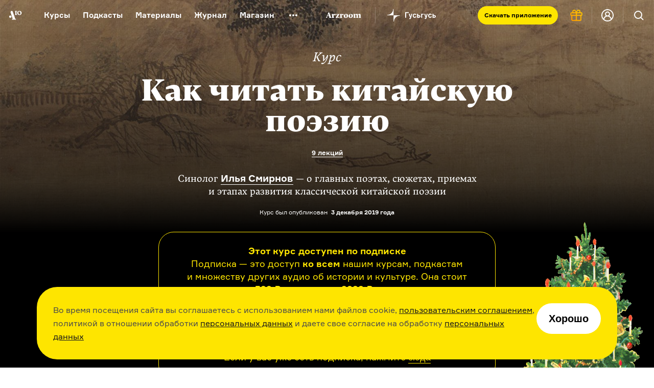

--- FILE ---
content_type: text/html; charset=utf-8
request_url: https://arzamas.academy/courses/1100
body_size: 39182
content:
<!DOCTYPE html><html lang="ru-ru"><head><meta charset="UTF-8" /><title>Главные поэты, сюжеты, приемы и этапы классической китайской поэзии  •  Arzamas</title><meta content="IE=edge,chrome=1" http-equiv="X-UA-Compatible" />
<script type="text/javascript">window.NREUM||(NREUM={});NREUM.info={"beacon":"bam.nr-data.net","errorBeacon":"bam.nr-data.net","licenseKey":"d9649d8634","applicationID":"7176474","transactionName":"dg1bRRReWF4DEBtVVkAQRlQVHkdaCRU=","queueTime":2,"applicationTime":3807,"agent":""}</script>
<script type="text/javascript">(window.NREUM||(NREUM={})).init={ajax:{deny_list:["bam.nr-data.net"]},feature_flags:["soft_nav"]};(window.NREUM||(NREUM={})).loader_config={licenseKey:"d9649d8634",applicationID:"7176474",browserID:"7176477"};;/*! For license information please see nr-loader-rum-1.308.0.min.js.LICENSE.txt */
(()=>{var e,t,r={163:(e,t,r)=>{"use strict";r.d(t,{j:()=>E});var n=r(384),i=r(1741);var a=r(2555);r(860).K7.genericEvents;const s="experimental.resources",o="register",c=e=>{if(!e||"string"!=typeof e)return!1;try{document.createDocumentFragment().querySelector(e)}catch{return!1}return!0};var d=r(2614),u=r(944),l=r(8122);const f="[data-nr-mask]",g=e=>(0,l.a)(e,(()=>{const e={feature_flags:[],experimental:{allow_registered_children:!1,resources:!1},mask_selector:"*",block_selector:"[data-nr-block]",mask_input_options:{color:!1,date:!1,"datetime-local":!1,email:!1,month:!1,number:!1,range:!1,search:!1,tel:!1,text:!1,time:!1,url:!1,week:!1,textarea:!1,select:!1,password:!0}};return{ajax:{deny_list:void 0,block_internal:!0,enabled:!0,autoStart:!0},api:{get allow_registered_children(){return e.feature_flags.includes(o)||e.experimental.allow_registered_children},set allow_registered_children(t){e.experimental.allow_registered_children=t},duplicate_registered_data:!1},browser_consent_mode:{enabled:!1},distributed_tracing:{enabled:void 0,exclude_newrelic_header:void 0,cors_use_newrelic_header:void 0,cors_use_tracecontext_headers:void 0,allowed_origins:void 0},get feature_flags(){return e.feature_flags},set feature_flags(t){e.feature_flags=t},generic_events:{enabled:!0,autoStart:!0},harvest:{interval:30},jserrors:{enabled:!0,autoStart:!0},logging:{enabled:!0,autoStart:!0},metrics:{enabled:!0,autoStart:!0},obfuscate:void 0,page_action:{enabled:!0},page_view_event:{enabled:!0,autoStart:!0},page_view_timing:{enabled:!0,autoStart:!0},performance:{capture_marks:!1,capture_measures:!1,capture_detail:!0,resources:{get enabled(){return e.feature_flags.includes(s)||e.experimental.resources},set enabled(t){e.experimental.resources=t},asset_types:[],first_party_domains:[],ignore_newrelic:!0}},privacy:{cookies_enabled:!0},proxy:{assets:void 0,beacon:void 0},session:{expiresMs:d.wk,inactiveMs:d.BB},session_replay:{autoStart:!0,enabled:!1,preload:!1,sampling_rate:10,error_sampling_rate:100,collect_fonts:!1,inline_images:!1,fix_stylesheets:!0,mask_all_inputs:!0,get mask_text_selector(){return e.mask_selector},set mask_text_selector(t){c(t)?e.mask_selector="".concat(t,",").concat(f):""===t||null===t?e.mask_selector=f:(0,u.R)(5,t)},get block_class(){return"nr-block"},get ignore_class(){return"nr-ignore"},get mask_text_class(){return"nr-mask"},get block_selector(){return e.block_selector},set block_selector(t){c(t)?e.block_selector+=",".concat(t):""!==t&&(0,u.R)(6,t)},get mask_input_options(){return e.mask_input_options},set mask_input_options(t){t&&"object"==typeof t?e.mask_input_options={...t,password:!0}:(0,u.R)(7,t)}},session_trace:{enabled:!0,autoStart:!0},soft_navigations:{enabled:!0,autoStart:!0},spa:{enabled:!0,autoStart:!0},ssl:void 0,user_actions:{enabled:!0,elementAttributes:["id","className","tagName","type"]}}})());var p=r(6154),m=r(9324);let h=0;const v={buildEnv:m.F3,distMethod:m.Xs,version:m.xv,originTime:p.WN},b={consented:!1},y={appMetadata:{},get consented(){return this.session?.state?.consent||b.consented},set consented(e){b.consented=e},customTransaction:void 0,denyList:void 0,disabled:!1,harvester:void 0,isolatedBacklog:!1,isRecording:!1,loaderType:void 0,maxBytes:3e4,obfuscator:void 0,onerror:void 0,ptid:void 0,releaseIds:{},session:void 0,timeKeeper:void 0,registeredEntities:[],jsAttributesMetadata:{bytes:0},get harvestCount(){return++h}},_=e=>{const t=(0,l.a)(e,y),r=Object.keys(v).reduce((e,t)=>(e[t]={value:v[t],writable:!1,configurable:!0,enumerable:!0},e),{});return Object.defineProperties(t,r)};var w=r(5701);const x=e=>{const t=e.startsWith("http");e+="/",r.p=t?e:"https://"+e};var R=r(7836),k=r(3241);const A={accountID:void 0,trustKey:void 0,agentID:void 0,licenseKey:void 0,applicationID:void 0,xpid:void 0},S=e=>(0,l.a)(e,A),T=new Set;function E(e,t={},r,s){let{init:o,info:c,loader_config:d,runtime:u={},exposed:l=!0}=t;if(!c){const e=(0,n.pV)();o=e.init,c=e.info,d=e.loader_config}e.init=g(o||{}),e.loader_config=S(d||{}),c.jsAttributes??={},p.bv&&(c.jsAttributes.isWorker=!0),e.info=(0,a.D)(c);const f=e.init,m=[c.beacon,c.errorBeacon];T.has(e.agentIdentifier)||(f.proxy.assets&&(x(f.proxy.assets),m.push(f.proxy.assets)),f.proxy.beacon&&m.push(f.proxy.beacon),e.beacons=[...m],function(e){const t=(0,n.pV)();Object.getOwnPropertyNames(i.W.prototype).forEach(r=>{const n=i.W.prototype[r];if("function"!=typeof n||"constructor"===n)return;let a=t[r];e[r]&&!1!==e.exposed&&"micro-agent"!==e.runtime?.loaderType&&(t[r]=(...t)=>{const n=e[r](...t);return a?a(...t):n})})}(e),(0,n.US)("activatedFeatures",w.B)),u.denyList=[...f.ajax.deny_list||[],...f.ajax.block_internal?m:[]],u.ptid=e.agentIdentifier,u.loaderType=r,e.runtime=_(u),T.has(e.agentIdentifier)||(e.ee=R.ee.get(e.agentIdentifier),e.exposed=l,(0,k.W)({agentIdentifier:e.agentIdentifier,drained:!!w.B?.[e.agentIdentifier],type:"lifecycle",name:"initialize",feature:void 0,data:e.config})),T.add(e.agentIdentifier)}},384:(e,t,r)=>{"use strict";r.d(t,{NT:()=>s,US:()=>u,Zm:()=>o,bQ:()=>d,dV:()=>c,pV:()=>l});var n=r(6154),i=r(1863),a=r(1910);const s={beacon:"bam.nr-data.net",errorBeacon:"bam.nr-data.net"};function o(){return n.gm.NREUM||(n.gm.NREUM={}),void 0===n.gm.newrelic&&(n.gm.newrelic=n.gm.NREUM),n.gm.NREUM}function c(){let e=o();return e.o||(e.o={ST:n.gm.setTimeout,SI:n.gm.setImmediate||n.gm.setInterval,CT:n.gm.clearTimeout,XHR:n.gm.XMLHttpRequest,REQ:n.gm.Request,EV:n.gm.Event,PR:n.gm.Promise,MO:n.gm.MutationObserver,FETCH:n.gm.fetch,WS:n.gm.WebSocket},(0,a.i)(...Object.values(e.o))),e}function d(e,t){let r=o();r.initializedAgents??={},t.initializedAt={ms:(0,i.t)(),date:new Date},r.initializedAgents[e]=t}function u(e,t){o()[e]=t}function l(){return function(){let e=o();const t=e.info||{};e.info={beacon:s.beacon,errorBeacon:s.errorBeacon,...t}}(),function(){let e=o();const t=e.init||{};e.init={...t}}(),c(),function(){let e=o();const t=e.loader_config||{};e.loader_config={...t}}(),o()}},782:(e,t,r)=>{"use strict";r.d(t,{T:()=>n});const n=r(860).K7.pageViewTiming},860:(e,t,r)=>{"use strict";r.d(t,{$J:()=>u,K7:()=>c,P3:()=>d,XX:()=>i,Yy:()=>o,df:()=>a,qY:()=>n,v4:()=>s});const n="events",i="jserrors",a="browser/blobs",s="rum",o="browser/logs",c={ajax:"ajax",genericEvents:"generic_events",jserrors:i,logging:"logging",metrics:"metrics",pageAction:"page_action",pageViewEvent:"page_view_event",pageViewTiming:"page_view_timing",sessionReplay:"session_replay",sessionTrace:"session_trace",softNav:"soft_navigations",spa:"spa"},d={[c.pageViewEvent]:1,[c.pageViewTiming]:2,[c.metrics]:3,[c.jserrors]:4,[c.spa]:5,[c.ajax]:6,[c.sessionTrace]:7,[c.softNav]:8,[c.sessionReplay]:9,[c.logging]:10,[c.genericEvents]:11},u={[c.pageViewEvent]:s,[c.pageViewTiming]:n,[c.ajax]:n,[c.spa]:n,[c.softNav]:n,[c.metrics]:i,[c.jserrors]:i,[c.sessionTrace]:a,[c.sessionReplay]:a,[c.logging]:o,[c.genericEvents]:"ins"}},944:(e,t,r)=>{"use strict";r.d(t,{R:()=>i});var n=r(3241);function i(e,t){"function"==typeof console.debug&&(console.debug("New Relic Warning: https://github.com/newrelic/newrelic-browser-agent/blob/main/docs/warning-codes.md#".concat(e),t),(0,n.W)({agentIdentifier:null,drained:null,type:"data",name:"warn",feature:"warn",data:{code:e,secondary:t}}))}},1687:(e,t,r)=>{"use strict";r.d(t,{Ak:()=>d,Ze:()=>f,x3:()=>u});var n=r(3241),i=r(7836),a=r(3606),s=r(860),o=r(2646);const c={};function d(e,t){const r={staged:!1,priority:s.P3[t]||0};l(e),c[e].get(t)||c[e].set(t,r)}function u(e,t){e&&c[e]&&(c[e].get(t)&&c[e].delete(t),p(e,t,!1),c[e].size&&g(e))}function l(e){if(!e)throw new Error("agentIdentifier required");c[e]||(c[e]=new Map)}function f(e="",t="feature",r=!1){if(l(e),!e||!c[e].get(t)||r)return p(e,t);c[e].get(t).staged=!0,g(e)}function g(e){const t=Array.from(c[e]);t.every(([e,t])=>t.staged)&&(t.sort((e,t)=>e[1].priority-t[1].priority),t.forEach(([t])=>{c[e].delete(t),p(e,t)}))}function p(e,t,r=!0){const s=e?i.ee.get(e):i.ee,c=a.i.handlers;if(!s.aborted&&s.backlog&&c){if((0,n.W)({agentIdentifier:e,type:"lifecycle",name:"drain",feature:t}),r){const e=s.backlog[t],r=c[t];if(r){for(let t=0;e&&t<e.length;++t)m(e[t],r);Object.entries(r).forEach(([e,t])=>{Object.values(t||{}).forEach(t=>{t[0]?.on&&t[0]?.context()instanceof o.y&&t[0].on(e,t[1])})})}}s.isolatedBacklog||delete c[t],s.backlog[t]=null,s.emit("drain-"+t,[])}}function m(e,t){var r=e[1];Object.values(t[r]||{}).forEach(t=>{var r=e[0];if(t[0]===r){var n=t[1],i=e[3],a=e[2];n.apply(i,a)}})}},1738:(e,t,r)=>{"use strict";r.d(t,{U:()=>g,Y:()=>f});var n=r(3241),i=r(9908),a=r(1863),s=r(944),o=r(5701),c=r(3969),d=r(8362),u=r(860),l=r(4261);function f(e,t,r,a){const f=a||r;!f||f[e]&&f[e]!==d.d.prototype[e]||(f[e]=function(){(0,i.p)(c.xV,["API/"+e+"/called"],void 0,u.K7.metrics,r.ee),(0,n.W)({agentIdentifier:r.agentIdentifier,drained:!!o.B?.[r.agentIdentifier],type:"data",name:"api",feature:l.Pl+e,data:{}});try{return t.apply(this,arguments)}catch(e){(0,s.R)(23,e)}})}function g(e,t,r,n,s){const o=e.info;null===r?delete o.jsAttributes[t]:o.jsAttributes[t]=r,(s||null===r)&&(0,i.p)(l.Pl+n,[(0,a.t)(),t,r],void 0,"session",e.ee)}},1741:(e,t,r)=>{"use strict";r.d(t,{W:()=>a});var n=r(944),i=r(4261);class a{#e(e,...t){if(this[e]!==a.prototype[e])return this[e](...t);(0,n.R)(35,e)}addPageAction(e,t){return this.#e(i.hG,e,t)}register(e){return this.#e(i.eY,e)}recordCustomEvent(e,t){return this.#e(i.fF,e,t)}setPageViewName(e,t){return this.#e(i.Fw,e,t)}setCustomAttribute(e,t,r){return this.#e(i.cD,e,t,r)}noticeError(e,t){return this.#e(i.o5,e,t)}setUserId(e,t=!1){return this.#e(i.Dl,e,t)}setApplicationVersion(e){return this.#e(i.nb,e)}setErrorHandler(e){return this.#e(i.bt,e)}addRelease(e,t){return this.#e(i.k6,e,t)}log(e,t){return this.#e(i.$9,e,t)}start(){return this.#e(i.d3)}finished(e){return this.#e(i.BL,e)}recordReplay(){return this.#e(i.CH)}pauseReplay(){return this.#e(i.Tb)}addToTrace(e){return this.#e(i.U2,e)}setCurrentRouteName(e){return this.#e(i.PA,e)}interaction(e){return this.#e(i.dT,e)}wrapLogger(e,t,r){return this.#e(i.Wb,e,t,r)}measure(e,t){return this.#e(i.V1,e,t)}consent(e){return this.#e(i.Pv,e)}}},1863:(e,t,r)=>{"use strict";function n(){return Math.floor(performance.now())}r.d(t,{t:()=>n})},1910:(e,t,r)=>{"use strict";r.d(t,{i:()=>a});var n=r(944);const i=new Map;function a(...e){return e.every(e=>{if(i.has(e))return i.get(e);const t="function"==typeof e?e.toString():"",r=t.includes("[native code]"),a=t.includes("nrWrapper");return r||a||(0,n.R)(64,e?.name||t),i.set(e,r),r})}},2555:(e,t,r)=>{"use strict";r.d(t,{D:()=>o,f:()=>s});var n=r(384),i=r(8122);const a={beacon:n.NT.beacon,errorBeacon:n.NT.errorBeacon,licenseKey:void 0,applicationID:void 0,sa:void 0,queueTime:void 0,applicationTime:void 0,ttGuid:void 0,user:void 0,account:void 0,product:void 0,extra:void 0,jsAttributes:{},userAttributes:void 0,atts:void 0,transactionName:void 0,tNamePlain:void 0};function s(e){try{return!!e.licenseKey&&!!e.errorBeacon&&!!e.applicationID}catch(e){return!1}}const o=e=>(0,i.a)(e,a)},2614:(e,t,r)=>{"use strict";r.d(t,{BB:()=>s,H3:()=>n,g:()=>d,iL:()=>c,tS:()=>o,uh:()=>i,wk:()=>a});const n="NRBA",i="SESSION",a=144e5,s=18e5,o={STARTED:"session-started",PAUSE:"session-pause",RESET:"session-reset",RESUME:"session-resume",UPDATE:"session-update"},c={SAME_TAB:"same-tab",CROSS_TAB:"cross-tab"},d={OFF:0,FULL:1,ERROR:2}},2646:(e,t,r)=>{"use strict";r.d(t,{y:()=>n});class n{constructor(e){this.contextId=e}}},2843:(e,t,r)=>{"use strict";r.d(t,{G:()=>a,u:()=>i});var n=r(3878);function i(e,t=!1,r,i){(0,n.DD)("visibilitychange",function(){if(t)return void("hidden"===document.visibilityState&&e());e(document.visibilityState)},r,i)}function a(e,t,r){(0,n.sp)("pagehide",e,t,r)}},3241:(e,t,r)=>{"use strict";r.d(t,{W:()=>a});var n=r(6154);const i="newrelic";function a(e={}){try{n.gm.dispatchEvent(new CustomEvent(i,{detail:e}))}catch(e){}}},3606:(e,t,r)=>{"use strict";r.d(t,{i:()=>a});var n=r(9908);a.on=s;var i=a.handlers={};function a(e,t,r,a){s(a||n.d,i,e,t,r)}function s(e,t,r,i,a){a||(a="feature"),e||(e=n.d);var s=t[a]=t[a]||{};(s[r]=s[r]||[]).push([e,i])}},3878:(e,t,r)=>{"use strict";function n(e,t){return{capture:e,passive:!1,signal:t}}function i(e,t,r=!1,i){window.addEventListener(e,t,n(r,i))}function a(e,t,r=!1,i){document.addEventListener(e,t,n(r,i))}r.d(t,{DD:()=>a,jT:()=>n,sp:()=>i})},3969:(e,t,r)=>{"use strict";r.d(t,{TZ:()=>n,XG:()=>o,rs:()=>i,xV:()=>s,z_:()=>a});const n=r(860).K7.metrics,i="sm",a="cm",s="storeSupportabilityMetrics",o="storeEventMetrics"},4234:(e,t,r)=>{"use strict";r.d(t,{W:()=>a});var n=r(7836),i=r(1687);class a{constructor(e,t){this.agentIdentifier=e,this.ee=n.ee.get(e),this.featureName=t,this.blocked=!1}deregisterDrain(){(0,i.x3)(this.agentIdentifier,this.featureName)}}},4261:(e,t,r)=>{"use strict";r.d(t,{$9:()=>d,BL:()=>o,CH:()=>g,Dl:()=>_,Fw:()=>y,PA:()=>h,Pl:()=>n,Pv:()=>k,Tb:()=>l,U2:()=>a,V1:()=>R,Wb:()=>x,bt:()=>b,cD:()=>v,d3:()=>w,dT:()=>c,eY:()=>p,fF:()=>f,hG:()=>i,k6:()=>s,nb:()=>m,o5:()=>u});const n="api-",i="addPageAction",a="addToTrace",s="addRelease",o="finished",c="interaction",d="log",u="noticeError",l="pauseReplay",f="recordCustomEvent",g="recordReplay",p="register",m="setApplicationVersion",h="setCurrentRouteName",v="setCustomAttribute",b="setErrorHandler",y="setPageViewName",_="setUserId",w="start",x="wrapLogger",R="measure",k="consent"},5289:(e,t,r)=>{"use strict";r.d(t,{GG:()=>s,Qr:()=>c,sB:()=>o});var n=r(3878),i=r(6389);function a(){return"undefined"==typeof document||"complete"===document.readyState}function s(e,t){if(a())return e();const r=(0,i.J)(e),s=setInterval(()=>{a()&&(clearInterval(s),r())},500);(0,n.sp)("load",r,t)}function o(e){if(a())return e();(0,n.DD)("DOMContentLoaded",e)}function c(e){if(a())return e();(0,n.sp)("popstate",e)}},5607:(e,t,r)=>{"use strict";r.d(t,{W:()=>n});const n=(0,r(9566).bz)()},5701:(e,t,r)=>{"use strict";r.d(t,{B:()=>a,t:()=>s});var n=r(3241);const i=new Set,a={};function s(e,t){const r=t.agentIdentifier;a[r]??={},e&&"object"==typeof e&&(i.has(r)||(t.ee.emit("rumresp",[e]),a[r]=e,i.add(r),(0,n.W)({agentIdentifier:r,loaded:!0,drained:!0,type:"lifecycle",name:"load",feature:void 0,data:e})))}},6154:(e,t,r)=>{"use strict";r.d(t,{OF:()=>c,RI:()=>i,WN:()=>u,bv:()=>a,eN:()=>l,gm:()=>s,mw:()=>o,sb:()=>d});var n=r(1863);const i="undefined"!=typeof window&&!!window.document,a="undefined"!=typeof WorkerGlobalScope&&("undefined"!=typeof self&&self instanceof WorkerGlobalScope&&self.navigator instanceof WorkerNavigator||"undefined"!=typeof globalThis&&globalThis instanceof WorkerGlobalScope&&globalThis.navigator instanceof WorkerNavigator),s=i?window:"undefined"!=typeof WorkerGlobalScope&&("undefined"!=typeof self&&self instanceof WorkerGlobalScope&&self||"undefined"!=typeof globalThis&&globalThis instanceof WorkerGlobalScope&&globalThis),o=Boolean("hidden"===s?.document?.visibilityState),c=/iPad|iPhone|iPod/.test(s.navigator?.userAgent),d=c&&"undefined"==typeof SharedWorker,u=((()=>{const e=s.navigator?.userAgent?.match(/Firefox[/\s](\d+\.\d+)/);Array.isArray(e)&&e.length>=2&&e[1]})(),Date.now()-(0,n.t)()),l=()=>"undefined"!=typeof PerformanceNavigationTiming&&s?.performance?.getEntriesByType("navigation")?.[0]?.responseStart},6389:(e,t,r)=>{"use strict";function n(e,t=500,r={}){const n=r?.leading||!1;let i;return(...r)=>{n&&void 0===i&&(e.apply(this,r),i=setTimeout(()=>{i=clearTimeout(i)},t)),n||(clearTimeout(i),i=setTimeout(()=>{e.apply(this,r)},t))}}function i(e){let t=!1;return(...r)=>{t||(t=!0,e.apply(this,r))}}r.d(t,{J:()=>i,s:()=>n})},6630:(e,t,r)=>{"use strict";r.d(t,{T:()=>n});const n=r(860).K7.pageViewEvent},7699:(e,t,r)=>{"use strict";r.d(t,{It:()=>a,KC:()=>o,No:()=>i,qh:()=>s});var n=r(860);const i=16e3,a=1e6,s="SESSION_ERROR",o={[n.K7.logging]:!0,[n.K7.genericEvents]:!1,[n.K7.jserrors]:!1,[n.K7.ajax]:!1}},7836:(e,t,r)=>{"use strict";r.d(t,{P:()=>o,ee:()=>c});var n=r(384),i=r(8990),a=r(2646),s=r(5607);const o="nr@context:".concat(s.W),c=function e(t,r){var n={},s={},u={},l=!1;try{l=16===r.length&&d.initializedAgents?.[r]?.runtime.isolatedBacklog}catch(e){}var f={on:p,addEventListener:p,removeEventListener:function(e,t){var r=n[e];if(!r)return;for(var i=0;i<r.length;i++)r[i]===t&&r.splice(i,1)},emit:function(e,r,n,i,a){!1!==a&&(a=!0);if(c.aborted&&!i)return;t&&a&&t.emit(e,r,n);var o=g(n);m(e).forEach(e=>{e.apply(o,r)});var d=v()[s[e]];d&&d.push([f,e,r,o]);return o},get:h,listeners:m,context:g,buffer:function(e,t){const r=v();if(t=t||"feature",f.aborted)return;Object.entries(e||{}).forEach(([e,n])=>{s[n]=t,t in r||(r[t]=[])})},abort:function(){f._aborted=!0,Object.keys(f.backlog).forEach(e=>{delete f.backlog[e]})},isBuffering:function(e){return!!v()[s[e]]},debugId:r,backlog:l?{}:t&&"object"==typeof t.backlog?t.backlog:{},isolatedBacklog:l};return Object.defineProperty(f,"aborted",{get:()=>{let e=f._aborted||!1;return e||(t&&(e=t.aborted),e)}}),f;function g(e){return e&&e instanceof a.y?e:e?(0,i.I)(e,o,()=>new a.y(o)):new a.y(o)}function p(e,t){n[e]=m(e).concat(t)}function m(e){return n[e]||[]}function h(t){return u[t]=u[t]||e(f,t)}function v(){return f.backlog}}(void 0,"globalEE"),d=(0,n.Zm)();d.ee||(d.ee=c)},8122:(e,t,r)=>{"use strict";r.d(t,{a:()=>i});var n=r(944);function i(e,t){try{if(!e||"object"!=typeof e)return(0,n.R)(3);if(!t||"object"!=typeof t)return(0,n.R)(4);const r=Object.create(Object.getPrototypeOf(t),Object.getOwnPropertyDescriptors(t)),a=0===Object.keys(r).length?e:r;for(let s in a)if(void 0!==e[s])try{if(null===e[s]){r[s]=null;continue}Array.isArray(e[s])&&Array.isArray(t[s])?r[s]=Array.from(new Set([...e[s],...t[s]])):"object"==typeof e[s]&&"object"==typeof t[s]?r[s]=i(e[s],t[s]):r[s]=e[s]}catch(e){r[s]||(0,n.R)(1,e)}return r}catch(e){(0,n.R)(2,e)}}},8362:(e,t,r)=>{"use strict";r.d(t,{d:()=>a});var n=r(9566),i=r(1741);class a extends i.W{agentIdentifier=(0,n.LA)(16)}},8374:(e,t,r)=>{r.nc=(()=>{try{return document?.currentScript?.nonce}catch(e){}return""})()},8990:(e,t,r)=>{"use strict";r.d(t,{I:()=>i});var n=Object.prototype.hasOwnProperty;function i(e,t,r){if(n.call(e,t))return e[t];var i=r();if(Object.defineProperty&&Object.keys)try{return Object.defineProperty(e,t,{value:i,writable:!0,enumerable:!1}),i}catch(e){}return e[t]=i,i}},9324:(e,t,r)=>{"use strict";r.d(t,{F3:()=>i,Xs:()=>a,xv:()=>n});const n="1.308.0",i="PROD",a="CDN"},9566:(e,t,r)=>{"use strict";r.d(t,{LA:()=>o,bz:()=>s});var n=r(6154);const i="xxxxxxxx-xxxx-4xxx-yxxx-xxxxxxxxxxxx";function a(e,t){return e?15&e[t]:16*Math.random()|0}function s(){const e=n.gm?.crypto||n.gm?.msCrypto;let t,r=0;return e&&e.getRandomValues&&(t=e.getRandomValues(new Uint8Array(30))),i.split("").map(e=>"x"===e?a(t,r++).toString(16):"y"===e?(3&a()|8).toString(16):e).join("")}function o(e){const t=n.gm?.crypto||n.gm?.msCrypto;let r,i=0;t&&t.getRandomValues&&(r=t.getRandomValues(new Uint8Array(e)));const s=[];for(var o=0;o<e;o++)s.push(a(r,i++).toString(16));return s.join("")}},9908:(e,t,r)=>{"use strict";r.d(t,{d:()=>n,p:()=>i});var n=r(7836).ee.get("handle");function i(e,t,r,i,a){a?(a.buffer([e],i),a.emit(e,t,r)):(n.buffer([e],i),n.emit(e,t,r))}}},n={};function i(e){var t=n[e];if(void 0!==t)return t.exports;var a=n[e]={exports:{}};return r[e](a,a.exports,i),a.exports}i.m=r,i.d=(e,t)=>{for(var r in t)i.o(t,r)&&!i.o(e,r)&&Object.defineProperty(e,r,{enumerable:!0,get:t[r]})},i.f={},i.e=e=>Promise.all(Object.keys(i.f).reduce((t,r)=>(i.f[r](e,t),t),[])),i.u=e=>"nr-rum-1.308.0.min.js",i.o=(e,t)=>Object.prototype.hasOwnProperty.call(e,t),e={},t="NRBA-1.308.0.PROD:",i.l=(r,n,a,s)=>{if(e[r])e[r].push(n);else{var o,c;if(void 0!==a)for(var d=document.getElementsByTagName("script"),u=0;u<d.length;u++){var l=d[u];if(l.getAttribute("src")==r||l.getAttribute("data-webpack")==t+a){o=l;break}}if(!o){c=!0;var f={296:"sha512-+MIMDsOcckGXa1EdWHqFNv7P+JUkd5kQwCBr3KE6uCvnsBNUrdSt4a/3/L4j4TxtnaMNjHpza2/erNQbpacJQA=="};(o=document.createElement("script")).charset="utf-8",i.nc&&o.setAttribute("nonce",i.nc),o.setAttribute("data-webpack",t+a),o.src=r,0!==o.src.indexOf(window.location.origin+"/")&&(o.crossOrigin="anonymous"),f[s]&&(o.integrity=f[s])}e[r]=[n];var g=(t,n)=>{o.onerror=o.onload=null,clearTimeout(p);var i=e[r];if(delete e[r],o.parentNode&&o.parentNode.removeChild(o),i&&i.forEach(e=>e(n)),t)return t(n)},p=setTimeout(g.bind(null,void 0,{type:"timeout",target:o}),12e4);o.onerror=g.bind(null,o.onerror),o.onload=g.bind(null,o.onload),c&&document.head.appendChild(o)}},i.r=e=>{"undefined"!=typeof Symbol&&Symbol.toStringTag&&Object.defineProperty(e,Symbol.toStringTag,{value:"Module"}),Object.defineProperty(e,"__esModule",{value:!0})},i.p="https://js-agent.newrelic.com/",(()=>{var e={374:0,840:0};i.f.j=(t,r)=>{var n=i.o(e,t)?e[t]:void 0;if(0!==n)if(n)r.push(n[2]);else{var a=new Promise((r,i)=>n=e[t]=[r,i]);r.push(n[2]=a);var s=i.p+i.u(t),o=new Error;i.l(s,r=>{if(i.o(e,t)&&(0!==(n=e[t])&&(e[t]=void 0),n)){var a=r&&("load"===r.type?"missing":r.type),s=r&&r.target&&r.target.src;o.message="Loading chunk "+t+" failed: ("+a+": "+s+")",o.name="ChunkLoadError",o.type=a,o.request=s,n[1](o)}},"chunk-"+t,t)}};var t=(t,r)=>{var n,a,[s,o,c]=r,d=0;if(s.some(t=>0!==e[t])){for(n in o)i.o(o,n)&&(i.m[n]=o[n]);if(c)c(i)}for(t&&t(r);d<s.length;d++)a=s[d],i.o(e,a)&&e[a]&&e[a][0](),e[a]=0},r=self["webpackChunk:NRBA-1.308.0.PROD"]=self["webpackChunk:NRBA-1.308.0.PROD"]||[];r.forEach(t.bind(null,0)),r.push=t.bind(null,r.push.bind(r))})(),(()=>{"use strict";i(8374);var e=i(8362),t=i(860);const r=Object.values(t.K7);var n=i(163);var a=i(9908),s=i(1863),o=i(4261),c=i(1738);var d=i(1687),u=i(4234),l=i(5289),f=i(6154),g=i(944),p=i(384);const m=e=>f.RI&&!0===e?.privacy.cookies_enabled;function h(e){return!!(0,p.dV)().o.MO&&m(e)&&!0===e?.session_trace.enabled}var v=i(6389),b=i(7699);class y extends u.W{constructor(e,t){super(e.agentIdentifier,t),this.agentRef=e,this.abortHandler=void 0,this.featAggregate=void 0,this.loadedSuccessfully=void 0,this.onAggregateImported=new Promise(e=>{this.loadedSuccessfully=e}),this.deferred=Promise.resolve(),!1===e.init[this.featureName].autoStart?this.deferred=new Promise((t,r)=>{this.ee.on("manual-start-all",(0,v.J)(()=>{(0,d.Ak)(e.agentIdentifier,this.featureName),t()}))}):(0,d.Ak)(e.agentIdentifier,t)}importAggregator(e,t,r={}){if(this.featAggregate)return;const n=async()=>{let n;await this.deferred;try{if(m(e.init)){const{setupAgentSession:t}=await i.e(296).then(i.bind(i,3305));n=t(e)}}catch(e){(0,g.R)(20,e),this.ee.emit("internal-error",[e]),(0,a.p)(b.qh,[e],void 0,this.featureName,this.ee)}try{if(!this.#t(this.featureName,n,e.init))return(0,d.Ze)(this.agentIdentifier,this.featureName),void this.loadedSuccessfully(!1);const{Aggregate:i}=await t();this.featAggregate=new i(e,r),e.runtime.harvester.initializedAggregates.push(this.featAggregate),this.loadedSuccessfully(!0)}catch(e){(0,g.R)(34,e),this.abortHandler?.(),(0,d.Ze)(this.agentIdentifier,this.featureName,!0),this.loadedSuccessfully(!1),this.ee&&this.ee.abort()}};f.RI?(0,l.GG)(()=>n(),!0):n()}#t(e,r,n){if(this.blocked)return!1;switch(e){case t.K7.sessionReplay:return h(n)&&!!r;case t.K7.sessionTrace:return!!r;default:return!0}}}var _=i(6630),w=i(2614),x=i(3241);class R extends y{static featureName=_.T;constructor(e){var t;super(e,_.T),this.setupInspectionEvents(e.agentIdentifier),t=e,(0,c.Y)(o.Fw,function(e,r){"string"==typeof e&&("/"!==e.charAt(0)&&(e="/"+e),t.runtime.customTransaction=(r||"http://custom.transaction")+e,(0,a.p)(o.Pl+o.Fw,[(0,s.t)()],void 0,void 0,t.ee))},t),this.importAggregator(e,()=>i.e(296).then(i.bind(i,3943)))}setupInspectionEvents(e){const t=(t,r)=>{t&&(0,x.W)({agentIdentifier:e,timeStamp:t.timeStamp,loaded:"complete"===t.target.readyState,type:"window",name:r,data:t.target.location+""})};(0,l.sB)(e=>{t(e,"DOMContentLoaded")}),(0,l.GG)(e=>{t(e,"load")}),(0,l.Qr)(e=>{t(e,"navigate")}),this.ee.on(w.tS.UPDATE,(t,r)=>{(0,x.W)({agentIdentifier:e,type:"lifecycle",name:"session",data:r})})}}class k extends e.d{constructor(e){var t;(super(),f.gm)?(this.features={},(0,p.bQ)(this.agentIdentifier,this),this.desiredFeatures=new Set(e.features||[]),this.desiredFeatures.add(R),(0,n.j)(this,e,e.loaderType||"agent"),t=this,(0,c.Y)(o.cD,function(e,r,n=!1){if("string"==typeof e){if(["string","number","boolean"].includes(typeof r)||null===r)return(0,c.U)(t,e,r,o.cD,n);(0,g.R)(40,typeof r)}else(0,g.R)(39,typeof e)},t),function(e){(0,c.Y)(o.Dl,function(t,r=!1){if("string"!=typeof t&&null!==t)return void(0,g.R)(41,typeof t);const n=e.info.jsAttributes["enduser.id"];r&&null!=n&&n!==t?(0,a.p)(o.Pl+"setUserIdAndResetSession",[t],void 0,"session",e.ee):(0,c.U)(e,"enduser.id",t,o.Dl,!0)},e)}(this),function(e){(0,c.Y)(o.nb,function(t){if("string"==typeof t||null===t)return(0,c.U)(e,"application.version",t,o.nb,!1);(0,g.R)(42,typeof t)},e)}(this),function(e){(0,c.Y)(o.d3,function(){e.ee.emit("manual-start-all")},e)}(this),function(e){(0,c.Y)(o.Pv,function(t=!0){if("boolean"==typeof t){if((0,a.p)(o.Pl+o.Pv,[t],void 0,"session",e.ee),e.runtime.consented=t,t){const t=e.features.page_view_event;t.onAggregateImported.then(e=>{const r=t.featAggregate;e&&!r.sentRum&&r.sendRum()})}}else(0,g.R)(65,typeof t)},e)}(this),this.run()):(0,g.R)(21)}get config(){return{info:this.info,init:this.init,loader_config:this.loader_config,runtime:this.runtime}}get api(){return this}run(){try{const e=function(e){const t={};return r.forEach(r=>{t[r]=!!e[r]?.enabled}),t}(this.init),n=[...this.desiredFeatures];n.sort((e,r)=>t.P3[e.featureName]-t.P3[r.featureName]),n.forEach(r=>{if(!e[r.featureName]&&r.featureName!==t.K7.pageViewEvent)return;if(r.featureName===t.K7.spa)return void(0,g.R)(67);const n=function(e){switch(e){case t.K7.ajax:return[t.K7.jserrors];case t.K7.sessionTrace:return[t.K7.ajax,t.K7.pageViewEvent];case t.K7.sessionReplay:return[t.K7.sessionTrace];case t.K7.pageViewTiming:return[t.K7.pageViewEvent];default:return[]}}(r.featureName).filter(e=>!(e in this.features));n.length>0&&(0,g.R)(36,{targetFeature:r.featureName,missingDependencies:n}),this.features[r.featureName]=new r(this)})}catch(e){(0,g.R)(22,e);for(const e in this.features)this.features[e].abortHandler?.();const t=(0,p.Zm)();delete t.initializedAgents[this.agentIdentifier]?.features,delete this.sharedAggregator;return t.ee.get(this.agentIdentifier).abort(),!1}}}var A=i(2843),S=i(782);class T extends y{static featureName=S.T;constructor(e){super(e,S.T),f.RI&&((0,A.u)(()=>(0,a.p)("docHidden",[(0,s.t)()],void 0,S.T,this.ee),!0),(0,A.G)(()=>(0,a.p)("winPagehide",[(0,s.t)()],void 0,S.T,this.ee)),this.importAggregator(e,()=>i.e(296).then(i.bind(i,2117))))}}var E=i(3969);class I extends y{static featureName=E.TZ;constructor(e){super(e,E.TZ),f.RI&&document.addEventListener("securitypolicyviolation",e=>{(0,a.p)(E.xV,["Generic/CSPViolation/Detected"],void 0,this.featureName,this.ee)}),this.importAggregator(e,()=>i.e(296).then(i.bind(i,9623)))}}new k({features:[R,T,I],loaderType:"lite"})})()})();</script><meta content="width=device-width, initial-scale=1.0" name="viewport" /><meta content="yes" name="apple-mobile-web-app-capable" /><meta content="black" name="apple-mobile-web-app-status-bar-style" /><meta content="" name="keywords" /><meta content="ru-ru" http-equiv="content-language" /><link href="/apple-touch-icon.png" rel="apple-touch-icon" sizes="180x180" /><link href="/favicon-32x32.png" rel="icon" sizes="32x32" type="image/png" /><link href="/favicon-16x16.png" rel="icon" sizes="16x16" type="image/png" /><link href="/manifest.json" rel="manifest" /><meta content="#ffffff" name="theme-color" /><link rel="stylesheet" media="all" href="https://cdn-s-assets.arzamas.academy/assets/front/application-9e6f4df034c0adb951f6daa79e3a2ae91a4dc3d128d56d57605481eaad127268.css" data-turbolinks-track="true" /><script>
  function parseJwt(token) {
    try {
      if (!token) return undefined
      var base64Url = token.split('.')[1];
      var base64 = base64Url.replace(/-/g, '+').replace(/_/g, '/');
      var jsonPayload = decodeURIComponent(window.atob(base64).split('').map(function (c) {
        return '%' + ('00' + c.charCodeAt(0).toString(16)).slice(-2);
      }).join(''));
      return JSON.parse(jsonPayload);
    } catch (error) {
      console.error(error);
    }
  }
  function getCurrentAccountUUID() {
    let globalSessionJwt = null;
    let cookieValue = document.cookie.split('; ').find(row => row.startsWith('globalSessionJwt'));
    if (cookieValue) {
      globalSessionJwt = cookieValue.split('=')[1];
    }
    const parsedJwt = parseJwt(globalSessionJwt);
    if (parsedJwt) {
      return parsedJwt.account_uuid;
    }
  }
</script><style>.team:not(.team--public) { display: none !important; } .uv__team:not(.uv__team--public) { display: none !important; }</style><!--[if IE]><script src="https://cdn-s-assets.arzamas.academy/assets/frontend/html5ie-7385499396f2fdbd403dcd4f4653692e68115c68261ff6c2dde4cc139ae262b7.js" data-turbolinks-track="true"></script><![endif]--><script src="https://cdn-s-assets.arzamas.academy/assets/front/vendor-9b52c6b5b6a4810101515233edc81bd777080e14e6ac0705ee89b9365596b2df.js" data-turbolinks-track="true"></script><script src="https://cdn-s-assets.arzamas.academy/assets/front/application-c1654eec3f45623de598feb6b2f3e0d8d22feaba6fd35b3bb3e3cdcaca80c3cb.js" data-turbolinks-track="true"></script><link rel="alternate" type="application/rss+xml" title="Arzamas  •  Всё" href="https://arzamas.academy/feed_v1.rss" /><link rel="alternate" type="application/rss+xml" title="Arzamas  •  Курсы" href="https://arzamas.academy/feed_v1/courses.rss" /><link rel="alternate" type="application/rss+xml" title="Arzamas  •  Журнал" href="https://arzamas.academy/feed_v1/mag.rss" /><link rel="stylesheet" media="all" href="https://cdn-s-assets.arzamas.academy/assets/front/auth-902c4571c8c642d0bd2f421d21458072013b824746f5f0a3c0c3d6a21062c568.css" /><script src="https://cdn-s-assets.arzamas.academy/assets/front/account/auth-60de1636f45e1caf02846108453bd2bdc2c7d38cce7b51ca806b35f5ff040b76.js"></script><script src="https://widget.cloudpayments.ru/bundles/cloudpayments"></script><link href="https://cdn-s-static.arzamas.academy/storage/course/154/share_detail_picture-41695d18-bd6f-46ad-89b2-170b37a1cb07.jpg?v=10" rel="image_src" /><meta content="56.7.30.22.70.112.101.75.9.5.4.5.70.9.56.15.7.1.17.1.71.24.40.43.0.1.14.23.91.89.30.24.55.91.92.81.92.70.34.0.15.21" name="arzamas-tool" /><meta content="Arzamas" property="og:site_name" /><meta content="591507477617507" property="fb:app_id" /><meta content="564393327020774" property="fb:pages" /><meta content="4778594" property="vk:app_id" /><meta content="ru_RU" property="og:locale" /><meta content="Главные поэты, сюжеты, приемы и этапы классической китайской поэзии" name="title" property="og:title" /><meta content="Синолог Илья Смирнов — о главных поэтах, сюжетах, приемах и этапах развития классической китайской поэзии" name="description" property="og:description" /><meta content="summary_large_image" name="twitter:card" /><meta content="@arzamas_academy" name="twitter:site" /><meta content="Главные поэты, сюжеты, приемы и этапы классической китайской поэзии" name="twitter:title" /><meta content="Синолог Илья Смирнов — о главных поэтах, сюжетах, приемах и этапах развития классической китайской поэзии" name="twitter:description" /><meta content="4222eda340ce4afa7513" name="wot-verification" /><meta content="https://cdn-s-static.arzamas.academy/storage/course/154/share_detail_picture-41695d18-bd6f-46ad-89b2-170b37a1cb07.jpg?v=10" property="og:image" /><meta content="https://cdn-s-static.arzamas.academy/storage/course/154/share_detail_picture-41695d18-bd6f-46ad-89b2-170b37a1cb07.jpg?v=10" property="og:image:secure_url" /><meta content="1200" property="og:image:width" /><meta content="630" property="og:image:height" /><meta content="https://cdn-s-static.arzamas.academy/storage/course/154/share_detail_picture-41695d18-bd6f-46ad-89b2-170b37a1cb07.jpg?v=10" name="twitter:image:src" /><link href="https://arzamas.academy/courses/1100" rel="canonical" /><meta content="https://arzamas.academy/courses/1100" property="og:url" /><meta content="article" property="og:type" /><meta content="2025-08-03 19:48:21 +0300" property="og:updated_time" /><meta content="2025-08-03 19:48:21 +0300" property="article:modified_time" /><meta content="https://arzamas.academy/courses/5" property="og:see_also" /><meta content="https://arzamas.academy/courses/7" property="og:see_also" /><meta content="https://arzamas.academy/courses/4" property="og:see_also" /><meta content="https://arzamas.academy/courses/2" property="og:see_also" /><meta content="https://arzamas.academy/courses/10" property="og:see_also" /><meta content="https://arzamas.academy/courses/9" property="og:see_also" /><meta content="https://arzamas.academy/courses/15" property="og:see_also" /><meta content="https://arzamas.academy/courses/8" property="og:see_also" /><meta content="https://arzamas.academy/courses/3" property="og:see_also" /><meta content="https://arzamas.academy/courses/11" property="og:see_also" /><meta content="https://arzamas.academy/courses/12" property="og:see_also" /><meta content="https://arzamas.academy/courses/13" property="og:see_also" /><meta content="https://arzamas.academy/courses/14" property="og:see_also" /><meta content="https://arzamas.academy/courses/6" property="og:see_also" /><meta content="https://arzamas.academy/courses/16" property="og:see_also" /><meta content="https://arzamas.academy/courses/17" property="og:see_also" /><meta content="https://arzamas.academy/courses/18" property="og:see_also" /><meta content="https://arzamas.academy/courses/19" property="og:see_also" /><meta content="https://arzamas.academy/courses/20" property="og:see_also" /><meta content="https://arzamas.academy/courses/21" property="og:see_also" /><meta content="https://arzamas.academy/courses/22" property="og:see_also" /><meta content="https://arzamas.academy/courses/23" property="og:see_also" /><meta content="https://arzamas.academy/courses/24" property="og:see_also" /><meta content="https://arzamas.academy/courses/25" property="og:see_also" /><meta content="https://arzamas.academy/courses/26" property="og:see_also" /><meta content="https://arzamas.academy/courses/27" property="og:see_also" /><meta content="https://arzamas.academy/courses/28" property="og:see_also" /><meta content="https://arzamas.academy/courses/29" property="og:see_also" /><meta content="https://arzamas.academy/courses/31" property="og:see_also" /><meta content="https://arzamas.academy/courses/32" property="og:see_also" /><meta content="https://arzamas.academy/courses/33" property="og:see_also" /><meta content="https://arzamas.academy/courses/34" property="og:see_also" /><meta content="https://arzamas.academy/courses/35" property="og:see_also" /><meta content="https://arzamas.academy/courses/36" property="og:see_also" /><meta content="https://arzamas.academy/courses/37" property="og:see_also" /><meta content="https://arzamas.academy/courses/38" property="og:see_also" /><meta content="https://arzamas.academy/courses/39" property="og:see_also" /><meta content="https://arzamas.academy/courses/41" property="og:see_also" /><meta content="https://arzamas.academy/courses/42" property="og:see_also" /><meta content="https://arzamas.academy/courses/43" property="og:see_also" /><meta content="https://arzamas.academy/courses/44" property="og:see_also" /><meta content="https://arzamas.academy/courses/45" property="og:see_also" /><meta content="https://arzamas.academy/courses/46" property="og:see_also" /><meta content="https://arzamas.academy/courses/47" property="og:see_also" /><meta content="https://arzamas.academy/courses/48" property="og:see_also" /><meta content="https://arzamas.academy/courses/49" property="og:see_also" /><meta content="https://arzamas.academy/courses/50" property="og:see_also" /><meta content="https://arzamas.academy/courses/51" property="og:see_also" /><meta content="https://arzamas.academy/courses/52" property="og:see_also" /><meta content="https://arzamas.academy/courses/53" property="og:see_also" /><meta content="https://arzamas.academy/courses/54" property="og:see_also" /><meta content="https://arzamas.academy/courses/55" property="og:see_also" /><meta content="https://arzamas.academy/courses/56" property="og:see_also" /><meta content="https://arzamas.academy/courses/57" property="og:see_also" /><meta content="https://arzamas.academy/courses/58" property="og:see_also" /><meta content="https://arzamas.academy/courses/59" property="og:see_also" /><meta content="https://arzamas.academy/courses/60" property="og:see_also" /><meta content="https://arzamas.academy/courses/61" property="og:see_also" /><meta content="https://arzamas.academy/courses/62" property="og:see_also" /><meta content="https://arzamas.academy/courses/63" property="og:see_also" /><meta content="https://arzamas.academy/courses/64" property="og:see_also" /><meta content="https://arzamas.academy/courses/65" property="og:see_also" /><meta content="https://arzamas.academy/courses/66" property="og:see_also" /><meta content="https://arzamas.academy/podcasts/67" property="og:see_also" /><meta content="https://arzamas.academy/courses/69" property="og:see_also" /><meta content="https://arzamas.academy/courses/70" property="og:see_also" /><meta content="https://arzamas.academy/courses/71" property="og:see_also" /><meta content="https://arzamas.academy/courses/72" property="og:see_also" /><meta content="https://arzamas.academy/courses/73" property="og:see_also" /><meta content="https://arzamas.academy/podcasts/74" property="og:see_also" /><meta content="https://arzamas.academy/courses/75" property="og:see_also" /><meta content="https://arzamas.academy/courses/76" property="og:see_also" /><meta content="https://arzamas.academy/courses/77" property="og:see_also" /><meta content="https://arzamas.academy/courses/78" property="og:see_also" /><meta content="https://arzamas.academy/courses/79" property="og:see_also" /><meta content="https://arzamas.academy/courses/80" property="og:see_also" /><meta content="https://arzamas.academy/courses/82" property="og:see_also" /><meta content="https://arzamas.academy/courses/83" property="og:see_also" /><meta content="https://arzamas.academy/courses/84" property="og:see_also" /><meta content="https://arzamas.academy/courses/85" property="og:see_also" /><meta content="https://arzamas.academy/courses/86" property="og:see_also" /><meta content="https://arzamas.academy/courses/87" property="og:see_also" /><meta content="https://arzamas.academy/courses/88" property="og:see_also" /><meta content="https://arzamas.academy/courses/89" property="og:see_also" /><meta content="https://arzamas.academy/courses/90" property="og:see_also" /><meta content="https://arzamas.academy/courses/91" property="og:see_also" /><meta content="https://arzamas.academy/courses/92" property="og:see_also" /><meta content="https://arzamas.academy/courses/93" property="og:see_also" /><meta content="https://arzamas.academy/courses/94" property="og:see_also" /><meta content="https://arzamas.academy/courses/95" property="og:see_also" /><meta content="https://arzamas.academy/courses/96" property="og:see_also" /><meta content="https://arzamas.academy/courses/99" property="og:see_also" /><meta content="https://arzamas.academy/courses/100" property="og:see_also" /><meta content="https://arzamas.academy/courses/102" property="og:see_also" /><meta content="https://arzamas.academy/courses/103" property="og:see_also" /><meta content="https://arzamas.academy/courses/104" property="og:see_also" /><meta content="https://arzamas.academy/courses/105" property="og:see_also" /><meta content="https://arzamas.academy/courses/106" property="og:see_also" /><meta content="https://arzamas.academy/courses/107" property="og:see_also" /><meta content="https://arzamas.academy/courses/108" property="og:see_also" /><meta content="https://arzamas.academy/courses/109" property="og:see_also" /><meta content="https://arzamas.academy/courses/110" property="og:see_also" /><meta content="https://arzamas.academy/courses/112" property="og:see_also" /><meta content="https://arzamas.academy/courses/113" property="og:see_also" /><meta content="https://arzamas.academy/courses/114" property="og:see_also" /><meta content="https://arzamas.academy/courses/115" property="og:see_also" /><meta content="https://arzamas.academy/podcasts/116" property="og:see_also" /><meta content="https://arzamas.academy/courses/117" property="og:see_also" /><meta content="https://arzamas.academy/courses/118" property="og:see_also" /><meta content="https://arzamas.academy/courses/119" property="og:see_also" /><meta content="https://arzamas.academy/courses/123" property="og:see_also" /><meta content="https://arzamas.academy/courses/124" property="og:see_also" /><meta content="https://arzamas.academy/courses/125" property="og:see_also" /><meta content="https://arzamas.academy/courses/126" property="og:see_also" /><meta content="https://arzamas.academy/courses/127" property="og:see_also" /><meta content="https://arzamas.academy/podcasts/129" property="og:see_also" /><meta content="https://arzamas.academy/courses/131" property="og:see_also" /><meta content="https://arzamas.academy/podcasts/132" property="og:see_also" /><meta content="https://arzamas.academy/courses/133" property="og:see_also" /><meta content="https://arzamas.academy/courses/134" property="og:see_also" /><meta content="https://arzamas.academy/courses/135" property="og:see_also" /><meta content="https://arzamas.academy/courses/137" property="og:see_also" /><meta content="https://arzamas.academy/courses/138" property="og:see_also" /><meta content="https://arzamas.academy/courses/139" property="og:see_also" /><meta content="https://arzamas.academy/courses/141" property="og:see_also" /><meta content="https://arzamas.academy/courses/142" property="og:see_also" /><meta content="https://arzamas.academy/courses/143" property="og:see_also" /><meta content="https://arzamas.academy/courses/144" property="og:see_also" /><meta content="https://arzamas.academy/courses/145" property="og:see_also" /><meta content="https://arzamas.academy/courses/146" property="og:see_also" /><meta content="https://arzamas.academy/courses/147" property="og:see_also" /><meta content="https://arzamas.academy/courses/148" property="og:see_also" /><meta content="https://arzamas.academy/courses/149" property="og:see_also" /><meta content="https://arzamas.academy/courses/151" property="og:see_also" /><meta content="https://arzamas.academy/courses/152" property="og:see_also" /><meta content="https://arzamas.academy/courses/153" property="og:see_also" /><meta content="https://arzamas.academy/courses/154" property="og:see_also" /><meta content="https://arzamas.academy/courses/155" property="og:see_also" /><meta content="https://arzamas.academy/courses/156" property="og:see_also" /><meta content="https://arzamas.academy/courses/157" property="og:see_also" /><meta content="https://arzamas.academy/courses/158" property="og:see_also" /><meta content="https://arzamas.academy/courses/159" property="og:see_also" /><meta content="https://arzamas.academy/courses/160" property="og:see_also" /><meta content="https://arzamas.academy/courses/161" property="og:see_also" /><meta content="https://arzamas.academy/courses/162" property="og:see_also" /><meta content="https://arzamas.academy/courses/165" property="og:see_also" /><meta content="https://arzamas.academy/courses/166" property="og:see_also" /><meta content="https://arzamas.academy/courses/167" property="og:see_also" /><meta content="https://arzamas.academy/courses/170" property="og:see_also" /><meta content="https://arzamas.academy/courses/171" property="og:see_also" /><meta content="https://arzamas.academy/courses/172" property="og:see_also" /><meta content="https://arzamas.academy/courses/173" property="og:see_also" /><meta content="https://arzamas.academy/courses/174" property="og:see_also" /><meta content="https://arzamas.academy/courses/175" property="og:see_also" /><meta content="https://arzamas.academy/courses/176" property="og:see_also" /><meta content="https://arzamas.academy/courses/177" property="og:see_also" /><meta content="https://arzamas.academy/courses/178" property="og:see_also" /><meta content="https://arzamas.academy/courses/179" property="og:see_also" /><meta content="https://arzamas.academy/courses/180" property="og:see_also" /><meta content="https://arzamas.academy/courses/181" property="og:see_also" /><meta content="https://arzamas.academy/courses/182" property="og:see_also" /><meta content="https://arzamas.academy/courses/183" property="og:see_also" /><meta content="https://arzamas.academy/courses/184" property="og:see_also" /><meta content="https://arzamas.academy/courses/185" property="og:see_also" /><meta content="https://arzamas.academy/courses/186" property="og:see_also" /><meta content="https://arzamas.academy/courses/187" property="og:see_also" /><meta content="https://arzamas.academy/courses/188" property="og:see_also" /><meta content="https://arzamas.academy/courses/189" property="og:see_also" /><meta content="https://arzamas.academy/courses/190" property="og:see_also" /><meta content="https://arzamas.academy/courses/191" property="og:see_also" /><meta content="https://arzamas.academy/courses/192" property="og:see_also" /><meta content="https://arzamas.academy/courses/193" property="og:see_also" /><meta content="https://arzamas.academy/courses/194" property="og:see_also" /><meta content="https://arzamas.academy/courses/195" property="og:see_also" /><meta content="https://arzamas.academy/courses/196" property="og:see_also" /><meta content="https://arzamas.academy/courses/197" property="og:see_also" /><meta content="https://arzamas.academy/courses/198" property="og:see_also" /><meta content="https://arzamas.academy/courses/201" property="og:see_also" /><meta content="https://arzamas.academy/courses/202" property="og:see_also" /><meta content="https://arzamas.academy/courses/203" property="og:see_also" /><meta content="https://arzamas.academy/courses/204" property="og:see_also" /><meta content="https://arzamas.academy/courses/205" property="og:see_also" /><meta content="https://arzamas.academy/courses/206" property="og:see_also" /><meta content="https://arzamas.academy/courses/208" property="og:see_also" /><meta content="https://arzamas.academy/shorts/260" property="og:see_also" /><meta content="https://arzamas.academy/podcasts/299" property="og:see_also" /><meta content="https://arzamas.academy/shorts/300" property="og:see_also" /><meta content="https://arzamas.academy/shorts/302" property="og:see_also" /><meta content="https://arzamas.academy/shorts/303" property="og:see_also" /><meta content="https://arzamas.academy/shorts/304" property="og:see_also" /><meta content="https://arzamas.academy/shorts/305" property="og:see_also" /><meta content="https://arzamas.academy/shorts/306" property="og:see_also" /><meta content="https://arzamas.academy/shorts/308" property="og:see_also" /><meta content="https://arzamas.academy/shorts/309" property="og:see_also" /><meta content="https://arzamas.academy/shorts/310" property="og:see_also" /><meta content="https://arzamas.academy/podcasts/311" property="og:see_also" /><meta content="https://arzamas.academy/shorts/312" property="og:see_also" /><meta content="https://arzamas.academy/shorts/313" property="og:see_also" /><meta content="https://arzamas.academy/podcasts/314" property="og:see_also" /><meta content="https://arzamas.academy/podcasts/315" property="og:see_also" /><meta content="https://arzamas.academy/shorts/316" property="og:see_also" /><meta content="https://arzamas.academy/podcasts/318" property="og:see_also" /><meta content="https://arzamas.academy/shorts/319" property="og:see_also" /><meta content="https://arzamas.academy/podcasts/320" property="og:see_also" /><meta content="https://arzamas.academy/podcasts/321" property="og:see_also" /><meta content="https://arzamas.academy/podcasts/324" property="og:see_also" /><meta content="https://arzamas.academy/podcasts/327" property="og:see_also" /><meta content="https://arzamas.academy/podcasts/329" property="og:see_also" /><meta content="https://arzamas.academy/podcasts/330" property="og:see_also" /><meta content="https://arzamas.academy/shorts/331" property="og:see_also" /><meta content="https://arzamas.academy/podcasts/332" property="og:see_also" /><meta content="https://arzamas.academy/podcasts/333" property="og:see_also" /><meta content="https://arzamas.academy/podcasts/334" property="og:see_also" /><meta content="https://arzamas.academy/podcasts/335" property="og:see_also" /><meta content="https://arzamas.academy/podcasts/336" property="og:see_also" /><meta content="https://arzamas.academy/podcasts/337" property="og:see_also" /><meta content="https://arzamas.academy/podcasts/338" property="og:see_also" /><meta content="https://arzamas.academy/podcasts/339" property="og:see_also" /><meta content="https://arzamas.academy/podcasts/340" property="og:see_also" /><meta content="https://arzamas.academy/shorts/345" property="og:see_also" /><meta content="https://arzamas.academy/shorts/347" property="og:see_also" /><meta content="https://arzamas.academy/shorts/350" property="og:see_also" /><meta content="https://arzamas.academy/courses/355" property="og:see_also" /><meta content="https://arzamas.academy/shorts/359" property="og:see_also" /><meta content="https://arzamas.academy/shorts/361" property="og:see_also" /><meta content="https://arzamas.academy/shorts/362" property="og:see_also" /><meta content="https://arzamas.academy/shorts/363" property="og:see_also" /><meta content="https://arzamas.academy/shorts/364" property="og:see_also" /><meta content="https://arzamas.academy/shorts/365" property="og:see_also" /><meta content="https://arzamas.academy/shorts/366" property="og:see_also" /><meta content="https://arzamas.academy/shorts/368" property="og:see_also" /><meta content="https://arzamas.academy/podcasts/369" property="og:see_also" /><meta content="https://arzamas.academy/shorts/370" property="og:see_also" /><meta content="https://arzamas.academy/shorts/371" property="og:see_also" /><meta content="https://arzamas.academy/shorts/372" property="og:see_also" /><meta content="https://arzamas.academy/shorts/373" property="og:see_also" /><meta content="https://arzamas.academy/shorts/374" property="og:see_also" /><meta content="https://arzamas.academy/shorts/375" property="og:see_also" /><meta content="https://arzamas.academy/shorts/376" property="og:see_also" /><meta content="https://arzamas.academy/shorts/377" property="og:see_also" /><meta content="https://arzamas.academy/shorts/378" property="og:see_also" /><meta content="https://arzamas.academy/shorts/379" property="og:see_also" /><meta content="https://arzamas.academy/podcasts/380" property="og:see_also" /><meta content="https://arzamas.academy/shorts/381" property="og:see_also" /><meta content="https://arzamas.academy/shorts/382" property="og:see_also" /><meta content="https://arzamas.academy/shorts/383" property="og:see_also" /><meta content="https://arzamas.academy/podcasts/384" property="og:see_also" /><meta content="https://arzamas.academy/shorts/385" property="og:see_also" /><meta content="https://arzamas.academy/shorts/386" property="og:see_also" /><meta content="https://arzamas.academy/kids/407" property="og:see_also" /><meta content="https://arzamas.academy/kids/408" property="og:see_also" /><meta content="https://arzamas.academy/kids/409" property="og:see_also" /><meta content="https://arzamas.academy/kids/410" property="og:see_also" /><meta content="https://arzamas.academy/kids/413" property="og:see_also" /><meta content="https://arzamas.academy/kids/414" property="og:see_also" /><meta content="https://arzamas.academy/kids/415" property="og:see_also" /><meta content="https://arzamas.academy/kids/416" property="og:see_also" /><meta content="https://arzamas.academy/kids/418" property="og:see_also" /><meta content="https://arzamas.academy/kids/419" property="og:see_also" /><meta content="https://arzamas.academy/kids/420" property="og:see_also" /><meta content="https://arzamas.academy/kids/422" property="og:see_also" /><meta content="https://arzamas.academy/kids/423" property="og:see_also" /><meta content="https://arzamas.academy/kids/424" property="og:see_also" /><meta content="https://arzamas.academy/kids/425" property="og:see_also" /><meta content="https://arzamas.academy/kids/426" property="og:see_also" /><meta content="https://arzamas.academy/kids/427" property="og:see_also" /><meta content="https://arzamas.academy/kids/428" property="og:see_also" /><meta content="https://arzamas.academy/kids/429" property="og:see_also" /><meta content="https://arzamas.academy/kids/430" property="og:see_also" /><meta content="https://arzamas.academy/kids/431" property="og:see_also" /><meta content="https://arzamas.academy/kids/432" property="og:see_also" /><meta content="https://arzamas.academy/kids/433" property="og:see_also" /><meta content="https://arzamas.academy/kids/434" property="og:see_also" /><meta content="https://arzamas.academy/kids/435" property="og:see_also" /><meta content="https://arzamas.academy/kids/436" property="og:see_also" /><meta content="https://arzamas.academy/kids/437" property="og:see_also" /><meta content="https://arzamas.academy/kids/438" property="og:see_also" /><meta content="https://arzamas.academy/kids/439" property="og:see_also" /><meta content="https://arzamas.academy/kids/440" property="og:see_also" /><meta content="https://arzamas.academy/kids/441" property="og:see_also" /><meta content="https://arzamas.academy/kids/442" property="og:see_also" /><meta content="https://arzamas.academy/kids/444" property="og:see_also" /><meta content="https://arzamas.academy/kids/445" property="og:see_also" /><meta content="https://arzamas.academy/kids/446" property="og:see_also" /><meta content="https://arzamas.academy/kids/448" property="og:see_also" /><meta content="https://arzamas.academy/kids/449" property="og:see_also" /><meta content="https://arzamas.academy/kids/450" property="og:see_also" /><meta content="https://arzamas.academy/kids/452" property="og:see_also" /><meta content="https://arzamas.academy/kids/453" property="og:see_also" /><meta content="https://arzamas.academy/kids/454" property="og:see_also" /><meta content="https://arzamas.academy/kids/455" property="og:see_also" /><meta content="https://arzamas.academy/kids/456" property="og:see_also" /><meta content="https://arzamas.academy/kids/457" property="og:see_also" /><meta content="https://arzamas.academy/kids/458" property="og:see_also" /><meta content="https://arzamas.academy/kids/459" property="og:see_also" /><meta content="https://arzamas.academy/kids/460" property="og:see_also" /><meta content="https://arzamas.academy/kids/461" property="og:see_also" /><meta content="https://arzamas.academy/kids/462" property="og:see_also" /><meta content="https://arzamas.academy/kids/463" property="og:see_also" /><meta content="https://arzamas.academy/kids/464" property="og:see_also" /><meta content="https://arzamas.academy/kids/465" property="og:see_also" /><meta content="https://arzamas.academy/kids/467" property="og:see_also" /><meta content="https://arzamas.academy/kids/468" property="og:see_also" /><meta content="https://arzamas.academy/kids/469" property="og:see_also" /><meta content="https://arzamas.academy/kids/470" property="og:see_also" /><meta content="https://arzamas.academy/kids/472" property="og:see_also" /><meta content="https://arzamas.academy/kids/473" property="og:see_also" /><meta content="https://arzamas.academy/kids/474" property="og:see_also" /><meta content="https://arzamas.academy/kids/475" property="og:see_also" /><meta content="https://arzamas.academy/kids/476" property="og:see_also" /><meta content="https://arzamas.academy/kids/477" property="og:see_also" /><meta content="https://arzamas.academy/kids/478" property="og:see_also" /><meta content="https://arzamas.academy/kids/479" property="og:see_also" /><meta content="https://arzamas.academy/kids/480" property="og:see_also" /><meta content="https://arzamas.academy/shorts/481" property="og:see_also" /><meta content="https://arzamas.academy/kids/482" property="og:see_also" /><meta content="https://arzamas.academy/kids/483" property="og:see_also" /><meta content="https://arzamas.academy/kids/484" property="og:see_also" /><meta content="https://arzamas.academy/kids/485" property="og:see_also" /><meta content="https://arzamas.academy/kids/486" property="og:see_also" /><meta content="https://arzamas.academy/kids/487" property="og:see_also" /><meta content="https://arzamas.academy/special/science-news" property="og:see_also" /><meta content="https://arzamas.academy/kids/489" property="og:see_also" /><meta content="https://arzamas.academy/kids/490" property="og:see_also" /><meta content="https://arzamas.academy/kids/491" property="og:see_also" /><meta content="https://arzamas.academy/courses/1062" property="og:see_also" /><meta content="https://arzamas.academy/courses/1064" property="og:see_also" /><meta content="https://arzamas.academy/courses/1066" property="og:see_also" /><meta content="https://arzamas.academy/courses/1071" property="og:see_also" /><meta content="https://arzamas.academy/courses/1072" property="og:see_also" /><meta content="https://arzamas.academy/courses/1080" property="og:see_also" /><meta content="https://arzamas.academy/courses/1081" property="og:see_also" /><meta content="https://arzamas.academy/courses/1082" property="og:see_also" /><meta content="https://arzamas.academy/courses/1083" property="og:see_also" /><meta content="https://arzamas.academy/courses/1087" property="og:see_also" /><meta content="https://arzamas.academy/likbez/jews" property="og:see_also" /><meta content="https://arzamas.academy/courses/1092" property="og:see_also" /><meta content="https://arzamas.academy/courses/1093" property="og:see_also" /><meta content="https://arzamas.academy/courses/1096" property="og:see_also" /><meta content="https://arzamas.academy/courses/1099" property="og:see_also" /><meta content="https://arzamas.academy/courses/1102" property="og:see_also" /><meta content="https://arzamas.academy/courses/1103" property="og:see_also" /><meta content="https://arzamas.academy/courses/1104" property="og:see_also" /><meta content="https://arzamas.academy/courses/1105" property="og:see_also" /><meta content="https://arzamas.academy/courses/1106" property="og:see_also" /><meta content="https://arzamas.academy/courses/1107" property="og:see_also" /><meta content="https://arzamas.academy/courses/1108" property="og:see_also" /><meta content="https://arzamas.academy/courses/1109" property="og:see_also" /><meta content="https://arzamas.academy/courses/1110" property="og:see_also" /><meta content="https://arzamas.academy/courses/1111" property="og:see_also" /><meta content="https://arzamas.academy/courses/1112" property="og:see_also" /><meta content="https://arzamas.academy/courses/1113" property="og:see_also" /><meta content="https://arzamas.academy/courses/1114" property="og:see_also" /><meta content="https://arzamas.academy/courses/1115" property="og:see_also" /><meta content="https://arzamas.academy/courses/1116" property="og:see_also" /><meta content="https://arzamas.academy/courses/1117" property="og:see_also" /><meta content="https://arzamas.academy/courses/1118" property="og:see_also" /><meta content="https://arzamas.academy/courses/1119" property="og:see_also" /><meta content="https://arzamas.academy/courses/1120" property="og:see_also" /><meta content="https://arzamas.academy/courses/1121" property="og:see_also" /><meta content="https://arzamas.academy/courses/1122" property="og:see_also" /><meta content="https://arzamas.academy/courses/1123" property="og:see_also" /><meta content="https://arzamas.academy/courses/1124" property="og:see_also" /><meta content="https://arzamas.academy/courses/1125" property="og:see_also" /><meta content="https://arzamas.academy/courses/1126" property="og:see_also" /><meta content="https://arzamas.academy/courses/1127" property="og:see_also" /><meta content="https://arzamas.academy/courses/1128" property="og:see_also" /><meta content="https://arzamas.academy/special/grushko" property="og:see_also" /><meta content="https://arzamas.academy/special/1984" property="og:see_also" /><meta content="https://arzamas.academy/special/lotman" property="og:see_also" /><meta content="https://arzamas.academy/special/lotman-lectures" property="og:see_also" /><meta content="https://arzamas.academy/courses/3001" property="og:see_also" /><meta content="https://arzamas.academy/courses/3002" property="og:see_also" /><meta content="https://arzamas.academy/courses/3003" property="og:see_also" /><meta content="https://arzamas.academy/courses/3004" property="og:see_also" /><meta content="https://arzamas.academy/courses/3005" property="og:see_also" /><meta content="https://arzamas.academy/courses/3006" property="og:see_also" /><meta content="https://arzamas.academy/courses/3007" property="og:see_also" /><script type="text/javascript">window.subscriptionProducts = {
  prices: {"monthly":399,"yearly":2999,"biennial":4999,"triennial":5999,"lifetime":13999,"kids_monthly":299,"kids_yearly":1999,"kids_biennial":3499,"kids_triennial":4499,"kids_lifetime":9999,"pack_monthly":549,"pack_yearly":4499,"pack_biennial":6999,"pack_triennial":8999,"pack_lifetime":19999},
  titles: {"monthly":"Подписка на Радио Arzamas (месяц)","yearly":"Подписка на Радио Arzamas (год)","triennial":"Подписка на Радио Arzamas (3 года)","lifetime":"Подписка на Радио Arzamas (навсегда)","kids_monthly":"Подписка на ГусьГусь (месяц)","kids_yearly":"Подписка на ГусьГусь (год)","kids_triennial":"Подписка на ГусьГусь (3 года)","kids_lifetime":"Подписка на ГусьГусь (навсегда)","pack_monthly":"Подписка на Радио Arzamas и ГусьГусь (месяц)","pack_yearly":"Подписка на Радио Arzamas и ГусьГусь (год)","pack_triennial":"Подписка на Радио Arzamas и ГусьГусь (3 года)","pack_lifetime":"Подписка на Радио Arzamas и ГусьГусь (навсегда)"},
  periods: {"monthly":1,"yearly":12,"triennial":36,"lifetime":12000,"kids_monthly":1,"kids_yearly":12,"kids_triennial":36,"kids_lifetime":12000,"pack_monthly":1,"pack_yearly":12,"pack_triennial":36,"pack_lifetime":12000},
}</script><script type="application/ld+json">{"@context":"http://schema.org","@type":"Course","provider":{"@type":"Organization","name":"Arzamas","sameAs":"https://arzamas.academy"},"name":"Как читать китайскую поэзию","description":"\u003cp\u003eСинолог \u003ca href=\"https://arzamas.academy/authors/325\" target=\"_blank\"\u003eИлья Смирнов\u003c/a\u003e\u0026nbsp;\u0026mdash; о\u0026nbsp;главных поэтах, сюжетах, приемах и\u0026nbsp;этапах развития классической китайской поэзии\u003c/p\u003e\r\n"}</script><script data-turbolinks-eval="false">
    window.ga=function() {
        // console.log("window.ga called")
    }
</script>
<!-- Google tag (gtag.js) -->
<!--<script async src="https://www.googletagmanager.com/gtag/js?id=G-4CTS3T38NF"></script>-->
<script>
  let contentGroup;
  let contentGroup2;
  if (location.pathname.startsWith('/account')) {
    contentGroup = 'Личный кабинет'
  } else if (location.pathname.startsWith('/micro')) {
    contentGroup = 'Микрорубрики'
  } else if (location.pathname.startsWith('/offline')) {
    contentGroup = 'Оффлайн'
  } else if (location.pathname.startsWith('/likbez')) {
    contentGroup = 'Ликбезы'
  } else if (location.pathname.startsWith('/mag')) {
    contentGroup = 'Журнал'
  } else if (location.pathname.startsWith('/themes')) {
    contentGroup = 'Страницы тегов'
  } else if (location.pathname.startsWith('/authors')) {
    contentGroup = 'Авторы'
  } else if (location.pathname.startsWith('/results/')) {
    contentGroup = 'Результаты иксов для шеринга'
  } else if (location.pathname === '/courses') {
    contentGroup = 'Список курсов'
  } else if (location.pathname === '/kids') {
    contentGroup = 'Список детских курсов'
  } else if (location.pathname.startsWith('/channel/UCVgvnGSFU41kIhEc09aztEg')) {
    contentGroup = 'Youtube'
  } else if (location.pathname.startsWith('/search')) {
    contentGroup = 'Поиск'
  } else if (location.pathname.startsWith('/about') || location.pathname.startsWith('/license')) {
    contentGroup = 'Статичные страницы'
  } else if (location.pathname.startsWith('/special/') ||
    location.pathname.startsWith('/stickers') ||
    location.pathname.startsWith('/uni/') ||
    location.pathname.startsWith('/university')
  ) {
    contentGroup = 'Спецпроекты'
  } else if (location.pathname.startsWith('/materials/')) {
    contentGroup = 'Страницы материалов'
  } else if (location.pathname.startsWith('/episodes/') ||
    /^\/courses\/[0-9]+\/[0-9]+/.test(location.pathname) ||
    /^\/podcasts\/[0-9]+\/[0-9]+/.test(location.pathname) ||
    /^\/shorts\/[0-9]+\/[0-9]+/.test(location.pathname)
  ) {
    contentGroup = 'Страницы эпизодов'
  } else if (/^\/kids\/[0-9]+\/[0-9]+/.test(location.pathname)) {
    contentGroup = 'Страницы детских эпизодов'
  } else if (/^\/courses\/[0-9]+/.test(location.pathname) ||
      /^\/podcasts\/[0-9]+/.test(location.pathname) ||
      /^\/shorts\/[0-9]+/.test(location.pathname)
    ) {
    contentGroup = 'Страницы курсов'
  } else if (/^\/kids\/[0-9]+/.test(location.pathname)) {
    contentGroup = 'Страницы детских курсов'
  } else if (location.pathname.startsWith('/radio')) {
    contentGroup = 'Радио'
  } else if (location.pathname.startsWith('/goosegoose')) {
    contentGroup = 'Гусьгусь лендинг'
  } else if (location.pathname === '/gift') {
    contentGroup = 'Продажа сертификатов'
  } else if (location.pathname === '/') {
    contentGroup = 'Главная'
  }

  contentGroup2 = "Как читать китайскую поэзию"

  window.dataLayer = window.dataLayer || [];
  function gtag() {
    dataLayer.push(arguments);
  }
  gtag('js', new Date());
  // gtag('config', 'G-5G5E5HW69L', {currency: 'RUB', user_id: UserAnalytics.getCurrentAccountUUID()}); // separate GA property for Arzamas web
  gtag('config', 'G-4CTS3T38NF', {
    currency: 'RUB',
    user_id: getCurrentAccountUUID(),
    content_group: contentGroup,
    content_group2: contentGroup2,
  }); // unified Apps + Web property
  
  window.setGA4UserId = function(accountUUID) {
    // gtag('config', 'G-5G5E5HW69L', {user_id: accountUUID})
    gtag('config', 'G-4CTS3T38NF', {user_id: accountUUID})
  }
</script>
<script>

  const ga4EcCategory = 'Подарочные сертификаты';
  const ga4EcCategory2Radio = 'Сертификаты Радио Arzamas';
  const ga4EcCategory2Kids = 'Сертификаты Гусьгусь';
  const ga4EcCategory2Pack = 'Сертификаты Радио Arzamas + Гусьгусь';
  const ga4EcBrand = 'Arzamas';
  const ga4EcList = 'Страница продажи сертификатов';
  const ga4EcListId = 'gift_certificates_page';
  var ga4GiftCertificatesImpressionDetails = {
    'year_gift_certificate': { 'item_id': 'year_gift_certificate', 'item_name': 'Сертификат на подписку Радио на 1 год', 'item_category2': ga4EcCategory2Radio, 'item_category': ga4EcCategory, 'item_brand': ga4EcBrand, 'index': 1 },
    '2_years_gift_certificate': { 'item_id': '2_years_gift_certificate', 'item_name': 'Сертификат на подписку Радио на 2 года', 'item_category2': ga4EcCategory2Radio, 'item_category': ga4EcCategory, 'item_brand': ga4EcBrand, 'index': 2 },
    '3_years_gift_certificate': { 'item_id': '3_years_gift_certificate', 'item_name': 'Сертификат на подписку Радио на 3 года', 'item_category2': ga4EcCategory2Radio, 'item_category': ga4EcCategory, 'item_brand': ga4EcBrand, 'index': 3 },
    'unlimited_gift_certificate': { 'item_id': 'unlimited_gift_certificate', 'item_name': 'Сертификат на подписку Радио навсегда', 'item_category2': ga4EcCategory2Radio, 'item_category': ga4EcCategory, 'item_brand': ga4EcBrand, 'index': 4 },
    'kids_year_gift_certificate': { 'item_id': 'kids_year_gift_certificate', 'item_name': 'Сертификат на подписку Гусьгусь на 1 год', 'item_category2': ga4EcCategory2Kids, 'item_category': ga4EcCategory, 'item_brand': ga4EcBrand, 'index': 5 },
    'kids_2_years_gift_certificate': { 'item_id': 'kids_2_years_gift_certificate', 'item_name': 'Сертификат на подписку Гусьгусь на 2 года', 'item_category2': ga4EcCategory2Kids, 'item_category': ga4EcCategory, 'item_brand': ga4EcBrand, 'index': 6 },
    'kids_3_years_gift_certificate': { 'item_id': 'kids_3_years_gift_certificate', 'item_name': 'Сертификат на подписку Гусьгусь на 3 года', 'item_category2': ga4EcCategory2Kids, 'item_category': ga4EcCategory, 'item_brand': ga4EcBrand, 'index': 7 },
    'kids_unlimited_gift_certificate': { 'item_id': 'kids_unlimited_gift_certificate', 'item_name': 'Сертификат на подписку Гусьгусь навсегда', 'item_category2': ga4EcCategory2Kids, 'item_category': ga4EcCategory, 'item_brand': ga4EcBrand, 'index': 8 },
    'pack_year_gift_certificate': { 'item_id': 'pack_year_gift_certificate', 'item_name': 'Сертификат на общую подписку на 1 год', 'item_category2': ga4EcCategory2Pack, 'item_category': ga4EcCategory, 'item_brand': ga4EcBrand, 'index': 9 },
    'pack_2_years_gift_certificate': { 'item_id': 'pack_2_years_gift_certificate', 'item_name': 'Сертификат на общую подписку на 2 года', 'item_category2': ga4EcCategory2Pack, 'item_category': ga4EcCategory, 'item_brand': ga4EcBrand, 'index': 10 },
    'pack_3_years_gift_certificate': { 'item_id': 'pack_3_years_gift_certificate', 'item_name': 'Сертификат на общую подписку на 3 года', 'item_category2': ga4EcCategory2Pack, 'item_category': ga4EcCategory, 'item_brand': ga4EcBrand, 'index': 11 },
    'pack_unlimited_gift_certificate': { 'item_id': 'pack_unlimited_gift_certificate', 'item_name': 'Сертификат на общую подписку навсегда', 'item_category2': ga4EcCategory2Pack, 'item_category': ga4EcCategory, 'item_brand': ga4EcBrand, 'index': 12 },
  };
</script><script type="text/javascript">!function() {
  var t = document.createElement('script')
  t.type = 'text/javascript', t.async = !0, t.src = 'https://vk.com/js/api/openapi.js?169', t.onload = function() {
    VK.Retargeting.Init('VK-RTRG-970017-9naN4'), VK.Retargeting.Hit()
  }, document.head.appendChild(t)
}()</script>
<noscript><img src="https://vk.com/rtrg?p=VK-RTRG-970017-9naN4" style="position:fixed; left:-999px;" alt="" />
</noscript></head><body><script type="text/javascript">var cloudpaymentsPublicId = "pk_0b7e9d734918763b4a57e8cee13fb";
var radioApiHostForPurchases =  "https://radio.arzamas-academy.ru";</script><script type="text/javascript">var radioApiHostForAccountAuth =  "https://radio.arzamas-academy.ru";</script><script src="https://cdn.jsdelivr.net/npm/@tsparticles/confetti@3.8.0/tsparticles.confetti.bundle.min.js"></script><div class="anniversary-popup__container"><div id="confetti"></div><div class="anniversary-popup__content"><button class="anniversary-popup__close-button"><img src="https://cdn-s-assets.arzamas.academy/assets/anniversary-popup/big_cross-1258f41de3f5e46c8c3f56150ef12fab6505df96e11ca3277bde0e2260f6b5e3.svg" alt="Big cross" /></button><div class="anniversary-popup__upper-content"><div class="anniversary-popup__title">С праздниками!</div><div class="anniversary-popup__lower-text">Огромное спасибо, что были с нами в 2025 году — надеемся, что и 2026 мы проведём вместе. Без вас мы никуда. Со своей стороны обещаем больше новых курсов, подкастов и самых разных материалов об истории культуры.</div></div><div class="anniversary-popup__post-scriptum">P. S. Если вдруг вам нечего положить под ёлку, то у нас есть пара идей! <a href="/account?from=tree" target="_blank">Вот тут</a> можно купить подписку себе, <nobr><a href="/gift?from=tree" target="_blank">вот тут</a> —</nobr> близким и друзьям, <nobr>а <a href="https://shop.arzamas.academy/?from=tree" target="_blank">вот тут</a></nobr> мы собрали наш мерч — тёплую толстовку, новые футболки и сумки для детей и взрослых.</div><div class="anniversary-popup__lower-content"><div class="anniversary-popup__store-links-collection"><a class="anniversary-popup__store-link" href="https://play.google.com/store/apps/details?id=com.azradio" target="_blank"><img src="https://cdn-s-assets.arzamas.academy/assets/anniversary-popup/google-play-badge-b4c578e304c385e16a2813fbc52ff376e7618f98f4d360debe3f03f008b32188.svg" alt="Google play badge" /></a><a class="anniversary-popup__store-link" href="https://apps.apple.com/ru/app/%D1%80%D0%B0%D0%B4%D0%B8%D0%BE-arzamas/id1261860228" target="_blank"><img src="https://cdn-s-assets.arzamas.academy/assets/anniversary-popup/apple-store-badge-d9298d3fb9063389006e4a3860f0d195a2f3fe714e14e9411577515838bdf98f.svg" alt="Apple store badge" /></a><a class="anniversary-popup__store-link" href="https://appgallery.huawei.com/app/C111127025" target="_blank"><img src="https://cdn-s-assets.arzamas.academy/assets/anniversary-popup/app-gallery-badge-08e89caddc30a3d815df1f0d329e94ddab841c2ba09434c5a7ef8647a74d8a06.svg" alt="App gallery badge" /></a></div><a class="anniversary-popup__download-app-link" href="/radio?from=tree" target="_blank"><div class="anniversary-popup__download-link-text-container">Скачать приложение</div></a></div></div></div><div class="anniversary-activator"><img src="https://cdn-s-assets.arzamas.academy/assets/anniversary-popup/compressed_elka-4166b837e719e75c246a7ca420ddf8d3f13f788f0f11c0bab5fc057961c7f005.gif" alt="Compressed elka" /><button class="anniversary-activator__button"></button><button class="anniversary-activator__close-button"><img src="https://cdn-s-assets.arzamas.academy/assets/anniversary-popup/cross-cc4e0f8741d483db1addaf53f409fcc124cc6e78f0727cab21c7a2768160120b.svg" alt="Cross" /></button></div><script type="text/javascript">var attention_cookie_name = 'ny_2026_closed'
if ($.cookie(attention_cookie_name) && !$.querystring["show-anniversary-popup"]) {
    document.getElementsByClassName('anniversary-activator')[0].remove();
}</script><script src="https://accounts.google.com/gsi/client" async defer></script>
<!-- Yandex.Metrika counter -->
<script type="text/javascript" >
    (function (d, w, c) {
        (w[c] = w[c] || []).push(function() {
            try {
                w.yaCounter28061802 = new Ya.Metrika({
                    id:28061802,
                    clickmap:true,
                    trackLinks:true,
                    accurateTrackBounce:true,
                    webvisor:true,
                    trackHash:true,
                    ecommerce:"dataLayer"
                });
            } catch(e) { }
        });

        var n = d.getElementsByTagName("script")[0],
            s = d.createElement("script"),
            f = function () { n.parentNode.insertBefore(s, n); };
        s.type = "text/javascript";
        s.async = true;
        s.src = "https://cdn.jsdelivr.net/npm/yandex-metrica-watch/watch.js";

        if (w.opera == "[object Opera]") {
            d.addEventListener("DOMContentLoaded", f, false);
        } else { f(); }
    })(document, window, "yandex_metrika_callbacks");
</script>
<noscript><div><img src="https://mc.yandex.ru/watch/28061802" style="position:absolute; left:-9999px;" alt="" /></div></noscript>
<!-- /Yandex.Metrika counter --><!--LiveInternet counter--><script type="text/javascript"><!--
document.write(
"<img src='//counter.yadro.ru/hit?t44.6;r"+
escape(document.referrer)+((typeof(screen)=="undefined")?"":
";s"+screen.width+"*"+screen.height+"*"+(screen.colorDepth?
screen.colorDepth:screen.pixelDepth))+";u"+escape(document.URL)+
";"+Math.random()+
"' alt='' title='' "+
"border='0' width='31' height='31' style='display: none;'>")
//--></script><!--/LiveInternet-->
<!-- Rating@Mail.ru counter -->
<script type="text/javascript">
var _tmr = window._tmr || (window._tmr = []);
_tmr.push({id: "2866980", type: "pageView", start: (new Date()).getTime()});
(function (d, w, id) {
  if (d.getElementById(id)) return;
  var ts = d.createElement("script"); ts.type = "text/javascript"; ts.async = true; ts.id = id;
  ts.src = (d.location.protocol == "https:" ? "https:" : "http:") + "//top-fwz1.mail.ru/js/code.js";
  var f = function () {var s = d.getElementsByTagName("script")[0]; s.parentNode.insertBefore(ts, s);};
  if (w.opera == "[object Opera]") { d.addEventListener("DOMContentLoaded", f, false); } else { f(); }
})(document, window, "topmailru-code");
</script><noscript><div>
<img src="//top-fwz1.mail.ru/counter?id=2866980;js=na" style="border:0;position:absolute;left:-9999px;" alt="" />
</div></noscript>
<!-- //Rating@Mail.ru counter -->
<div class="content-overflow"><div id="fb-root"></div><!--[if lte IE 7]><div class="chromeframe">Ваш браузер <em>устарел!</em> <a href="http://browsehappy.com/">Установите другой браузер</a> или <a href="http://www.google.com/chromeframe/?redirect=true">Google Chrome Frame</a>, чтобы просматривать этот сайт.</div><![endif]--><noscript><div class="noscript">У вас отключено выполнение сценариев Javascript. Измените, пожалуйста, настройки браузера.</div></noscript><header class="site-header header-page--transparent"><div class="site-header__content"><a aria-label="На главную Arzamas" class="site-header__additional-logo" href="/"></a><div class="site-header__overlay"></div><button aria-label="Главное меню" class="site-header__dropdown-button" type="button"></button><div class="site-header__dropdown-menu"><button aria-label="Закрыть" class="site-header__dropdown-cross" type="button"></button><a aria-label="На главную Arzamas" class="site-header__logo" href="/"></a><nav aria-label="Основное меню" class="site-header__nav" itemscope="" itemtype="http://schema.org/SiteNavigationElement"><ul class="site-header__nav-list"><li class="site-header__nav-item"><a class="site-header__nav-link" href="/courses?kind=courses">Курсы</a></li><li class="site-header__nav-item"><a class="site-header__nav-link" href="/courses?kind=podcasts">Подкасты</a></li><li class="site-header__nav-item"><a class="site-header__nav-link" href="/courses?kind=audio_materials">Материалы</a></li><li class="site-header__nav-item"><a class="site-header__nav-link" href="/mag">Журнал</a></li><li class="site-header__nav-item"><a class="site-header__nav-link" href="https://shop.arzamas.academy">Магазин</a></li></ul></nav><button aria-label="Дополнительное меню" class="site-header__subnav-button" type="button"></button><a class="site-header__arzroom-link" href="https://arzroom.arzamas.academy"></a><a class="site-header__goosegoose-link" href="/kids"></a><a class="site-header__arzamas-app-link" href="/radio">Скачать <span>приложение<span></a><a class="site-header__goosegoose-app-link" href="/goosegoose">Скачать <span>приложение<span></a><nav aria-label="Дополнительное меню" class="site-header__subnav" itemscope="" itemtype="http://schema.org/SiteNavigationElement"><div class="site-header__subnav__items"><a class="site-header__subnav__item" href="/special/author-among-us"><span>Автор среди нас</span></a><a class="site-header__subnav__item" href="/special/jewish-museum"><span>Еврейский музей</span></a><a class="site-header__subnav__item" href="/special/tretyakovka"><span>Новая Третьяковка</span></a><a class="site-header__subnav__item" href="/university"><span>Онлайн-университет</span></a><a class="site-header__subnav__item" href="/uni/eastwest"><span>Запад и Восток: история культур</span></a></div><div class="site-header__subnav__items"><a class="site-header__subnav__item" href="/likbez/ruskult"><span>Видеоистория русской культуры</span></a><a class="site-header__subnav__item" href="/likbez/ruslang"><span>Русский язык от «гой еси» до «лол кек»</span></a><a class="site-header__subnav__item" href="/likbez/antiquity"><span>Что такое античность</span></a></div><div class="site-header__subnav__items"><a class="site-header__subnav__item" href="/likbez/russian-art-xx"><span>Русское искусство XX века</span></a><a class="site-header__subnav__item" href="/special/ruslit-xx"><span>Русская литература XX века</span></a><a class="site-header__subnav__item" href="/special/kids"><span>Детская комната</span></a></div></nav><a class="site-header__get-gift-certificate" href="/gift"><span>«Радио Arzamas»&nbsp;— в&nbsp;подарок!</span></a><div class="site-header__border"></div><a class="site-header__login-button" href="/account"></a><div class="site-header__border"></div></div><button aria-label="Поиск" class="site-header__search-button" type="button"></button><div class="site-header__search"><form action="/search" method="get"><label class="sr-only" for="search"></label><input class="site-header__search-input" id="search" name="query" type="search" value="" /><input class="site-header__search-submit" name="" type="submit" value="Найти" /></form></div></div></header><div class="cookie-popup-container"><div class="cookie-popup"><div class="text">Во время посещения сайта вы соглашаетесь с использованием нами файлов cookie, <a href="https://arzamas.academy/license">пользовательским соглашением</a>, политикой в отношении обработки <a href="https://arzamas.academy/license#personal">персональных данных</a> и даете свое согласие на обработку <a href="https://arzamas.academy/license#personal">персональных данных</a></div><button class="cookie-popup-button">Хорошо</button></div></div><article class="article-cource" data-ga-eec-list="Пейвол (курс) / Как читать китайскую поэзию" data-ga-eec-list-id="arzamas/1100/course-paywall"><header class="article-cource-header"><div class="article-cource-header-content"><div class="label">Курс</div><h1 class="course-title">Как читать китайскую поэзию</h1><ul class="cource-info-list cource-info-list-invert"><li class="episodes"><span>9 лекций</span></li></ul><p class="cource-about big-course-about">Синолог <a href="https://arzamas.academy/authors/325" target="_blank">Илья Смирнов</a> — о главных поэтах, сюжетах, приемах и этапах развития классической китайской поэзии
</p><div class="course-publish-date">Курс был опубликован <span> 3 декабря 2019 года</span></div></div><div class="article-cource-header-bg article-cource-header-bg--transparent only-desktop" style="background-image: linear-gradient(180deg, rgba(0, 0, 0, 0.15) 0%, rgba(0, 0, 0, 0.7) 78.41%, #000000 100%), url(https://cdn-s-static.arzamas.academy/storage/course/154/desktop_cover_cover_picture-10fd3847-2719-4e19-967c-e3ce909d5665.jpg);"></div><div class="article-cource-header-bg article-cource-header-bg--transparent only-mobile" style="background-image: linear-gradient(180deg, rgba(0, 0, 0, 0.15) 0%, rgba(0, 0, 0, 0.7) 78.41%, #000000 100%), url(https://cdn-s-static.arzamas.academy/storage/course/154/hd_background_detail_picture-41695d18-bd6f-46ad-89b2-170b37a1cb07.jpg);"></div></header><div class="product-notice"><div class="product-notice__inner"><h2 class="product-notice__title">Этот курс доступен по&nbsp;подписке<span>Подписка&nbsp;— это&nbsp;доступ <b>ко&nbsp;всем</b> нашим курсам, подкастам и&nbsp;множеству других аудио об&nbsp;истории и&nbsp;культуре. Она&nbsp;стоит <b>399&nbsp;₽</b>&nbsp;в&nbsp;месяц или&nbsp;<b>2999&nbsp;₽</b>&nbsp;в&nbsp;год</span></h2><div class="product-notice__buttons"><button class="product-notice__button button--buy" type="button">Купить</button></div><p class="product-notice__caption">Если у&nbsp;вас уже есть подписка, нажмите <button class="product-notice__faq-btn" type="button">сюда</button></p></div><div class="product-notice__faq hidden"><button class="product-notice__back"></button><ul class="product-notice__faq-list--unlogged"><li>Если вы&nbsp;<b>покупали подписку на&nbsp;сайте</b>, войдите, пожалуйста, в&nbsp;свой аккаунт <a href="/account">здесь</a>.</li><li>Если вы&nbsp;<b>покупали подписку в&nbsp;приложении «Радио Arzamas»</b>, то&nbsp;проверьте, пожалуйста, есть&nbsp;ли у&nbsp;вас там аккаунт (в&nbsp;разделе &laquo;Подписка и&nbsp;профиль&raquo;):<br>&bull;&nbsp;если <b>есть</b>, войдите в&nbsp;него <a href="/account">здесь</a>;<br>&bull;&nbsp;если <b>нет</b>, зарегистрируйтесь, пожалуйста, там, а&nbsp;потом войдите в&nbsp;тот&nbsp;же аккаунт <a href="/account">здесь</a>.</li><li>Вы&nbsp;всегда можете написать нам на&nbsp;почту radio@arzamas.academy, если у&nbsp;вас возникнут <nobr>какие-то</nobr> трудности.</li></ul><ul class="product-notice__faq-list--logged"><li>Если вы&nbsp;<b>покупали подписку в&nbsp;приложении «Радио Arzamas»</b>, то&nbsp;проверьте, пожалуйста, есть&nbsp;ли у&nbsp;вас там аккаунт (в&nbsp;разделе &laquo;Подписка и&nbsp;профиль&raquo;): <br>&bull;&nbsp;если <b>есть</b>, то&nbsp;войдите в&nbsp;него&nbsp;же на&nbsp;сайте;<br>&bull;&nbsp;если <b>нет</b>, то&nbsp;войдите в&nbsp;приложении в&nbsp;тот&nbsp;же аккаунт, в&nbsp;который вошли на&nbsp;сайте, а&nbsp;потом обновите эту&nbsp;страницу.</li><li>Вы&nbsp;всегда можете написать нам на&nbsp;почту radio@arzamas.academy, если у&nbsp;вас возникнут <nobr>какие-то</nobr> трудности.</li></ul></div></div><div class="simple-share simple-share--rounded"><div class="simple-share__item simple-share__item--vk"><a class="simple-share__link" data-track-social="vk" data-url="https%3A%2F%2Farzamas.academy%2Fcourses%2F1100%3Fapp%3Ddirect" href="https://vk.com/share.php?url=https%3A%2F%2Farzamas.academy%2Fcourses%2F1100%3Fapp%3Ddirect" title="Поделиться в VK"></a><div class="simple-share__icon simple-share__icon--vk"></div></div><div class="simple-share__item simple-share__item--ok"><a class="simple-share__link" data-track-social="ok" data-url="https%3A%2F%2Farzamas.academy%2Fcourses%2F1100%3Fapp%3Ddirect" href="https://connect.ok.ru/offer?url=https%3A%2F%2Farzamas.academy%2Fcourses%2F1100%3Fapp%3Ddirect&amp;title=%D0%9A%D0%B0%D0%BA%20%D1%87%D0%B8%D1%82%D0%B0%D1%82%D1%8C%20%D0%BA%D0%B8%D1%82%D0%B0%D0%B9%D1%81%D0%BA%D1%83%D1%8E%20%D0%BF%D0%BE%D1%8D%D0%B7%D0%B8%D1%8E&amp;imageUrl=https%3A%2F%2Fcdn-s-static.arzamas.academy%2Fstorage%2Fcourse%2F154%2Fshare_detail_picture-41695d18-bd6f-46ad-89b2-170b37a1cb07.jpg%3Fv%3D10" title="Поделиться в Одноклассниках"></a><div class="simple-share__icon simple-share__icon--ok"></div></div><div class="simple-share__item simple-share__item--tw"><a class="simple-share__link" data-track-social="twitter" data-url="https%3A%2F%2Farzamas.academy%2Fcourses%2F1100%3Fapp%3Ddirect" href="https://twitter.com/intent/tweet?text=%D0%9A%D0%B0%D0%BA%20%D1%87%D0%B8%D1%82%D0%B0%D1%82%D1%8C%20%D0%BA%D0%B8%D1%82%D0%B0%D0%B9%D1%81%D0%BA%D1%83%D1%8E%20%D0%BF%D0%BE%D1%8D%D0%B7%D0%B8%D1%8E&amp;original_referer=https%3A%2F%2Farzamas.academy%2Fcourses%2F1100%3Fapp%3Ddirect&amp;url=https%3A%2F%2Farzamas.academy%2Fcourses%2F1100%3Fapp%3Ddirect" title="Поделиться в Twitter"></a><div class="simple-share__icon simple-share__icon--tw"></div></div></div><script type="text/javascript">$(document).ready(function () {
  waitFor('initShareButtons', function () { initShareButtons("https%3A%2F%2Farzamas.academy%2Fcourses%2F1100%3Fapp%3Ddirect", false ) } )
});</script><div class="popup-payment hidden" data-popup="true"><button class="popup-payment__close" height="20" type="button" width="20"><img alt="Закрыть" src="https://cdn-s-assets.arzamas.academy/assets/course/close-dba618d66e8ec5ef5474acdf7a9d88de06f88000265c4036eeb124466b3890b2.svg" /></button><div class="popup-payment__auth hidden"><p class="popup-payment__auth__buying_info">Прежде чем купить подписку, пожалуйста, войдите или зарегистрируйтесь: так мы&nbsp;узнаем вас в&nbsp;следующий раз, когда вы&nbsp;зайдете на&nbsp;сайт или в&nbsp;мобильное приложение. А&nbsp;если вы&nbsp;уже покупали подписку раньше, то&nbsp;она заработает автоматически, когда вы&nbsp;войдете</p><div class="az-auth az-auth--popup-mode"></div></div><div class="popup-payment__subscriptions hidden"><p class="popup-payment__title">Купить подписку</p><div class="popup-payment__buttons"><button class="popup-payment__buy" data-subscription-product-id="monthly" type="button"><b>399&nbsp;₽&nbsp;</b>в&nbsp;месяц</button><button class="popup-payment__buy" data-subscription-product-id="yearly" type="button"><b>2999&nbsp;₽&nbsp;</b>в&nbsp;год<span class="popup-payment__discount">Выгоднее на&nbsp;<span class="popup-payment__discount-percent"><span>-</span>37%</span></span></button><button class="popup-payment__buy" data-subscription-product-id="triennial" type="button"><b>5999&nbsp;₽&nbsp;</b>за&nbsp;3 года</button><button class="popup-payment__buy" data-subscription-product-id="lifetime" type="button"><b>13999&nbsp;₽&nbsp;</b> навсегда</button></div><p>Если у&nbsp;вас есть промокод или вы&nbsp;хотите купить единую подписку и&nbsp;на&nbsp;Arzamas, и&nbsp;на&nbsp;наше детское приложение &laquo;Гусьгусь&raquo;, перейдите, пожалуйста, в&nbsp;<a href="/account">личный кабинет</a>.</p><p class="popup-payment__caption">Особенности подписки</p><ul class="popup-payment__list"><li>Подписка продлевается автоматически, если она не&nbsp;была отменена самим пользователем</li><li>После отмены подписки она продолжает действовать до&nbsp;конца оплаченного срока</li><li>Поменять вариант подписки можно в&nbsp;любой момент, изменения вступят в&nbsp;силу после уже оплаченного периода</li></ul></div></div></article><div class="course-gallery course-gallery--audio course-gallery--rounded"><div class="course-gallery__cover"></div><div class="course-gallery__mask"></div><div class="course-gallery__nav"><div class="course-gallery__nav__title">Содержание</div><div class="course-gallery__nav__items"></div><div class="course-gallery__nav__close" tabindex="0"></div></div><div class="course-gallery__title">Аудиолекции<div class="course-gallery__nav-btn" tabindex="0"></div><div class="course-gallery__podcast-btn" tabindex="0">i</div></div><div class="course-gallery__items"><div class="course-gallery__item js__episode-item-container course-gallery__item--paid" data-course-ga-label="/courses/1100" data-ga-label="/courses/1100/1" data-paid-episode="" dir="ltr"><div class="course-gallery__item__embed course-gallery__item__embed--audio js__episode-audio-item" data-ga-eec-list="Пейвол (лекция) / Как читать китайскую поэзию / 1. Конфуций и рождение китайской поэзии" data-ga-eec-list-id="arzamas/1100-1/episode-paywall" style="background: radial-gradient(ellipse at center, rgba(26,26,26,0) 0%, #1a1a1a 92%, #1a1a1a 100%), url(https://cdn-s-static.arzamas.academy/storage/lecture/718/player_preview_16_9_preview_picture-09bb077e-8500-47d1-aa22-4763fa0dafc2.jpg) 50% 50% no-repeat; background-size: cover;"><span class="course-gallery__item-badge"></span></div><div class="course-gallery__item__sc" tabindex="0"><button class="course-gallery__item__sc__btn" type="button"><svg width="76" height="76" viewBox="0 0 76 76" fill="none" xmlns="http://www.w3.org/2000/svg"><circle class="course-gallery__item-free-only" cx="36" cy="40" r="36" fill="black"/><circle class="course-gallery__item-free-only" cx="36" cy="40" r="30" stroke="white" stroke-width="3"/><path class="course-gallery__item-paid-only" fill-rule="evenodd" clip-rule="evenodd" d="M70.095 28.414C73.6984 25.4802 76 21.0089 76 16C76 7.16344 68.8366 0 60 0C54.9911 0 50.5198 2.30164 47.586 5.90499C43.9503 4.66989 40.0534 4 36 4C16.1177 4 0 20.1177 0 40C0 59.8823 16.1177 76 36 76C55.8823 76 72 59.8823 72 40C72 35.9466 71.3301 32.0498 70.095 28.414Z" fill="black"/><path class="course-gallery__item-paid-only" fill-rule="evenodd" clip-rule="evenodd" d="M60 28C66.6274 28 72 22.6274 72 16C72 9.37258 66.6274 4 60 4C53.3726 4 48 9.37258 48 16C48 22.6274 53.3726 28 60 28ZM64.3907 13.948H65.1585C65.4538 13.948 65.69 14.1843 65.6703 14.4796V21.4685C65.6703 21.7638 65.4341 22 65.1388 22H55.5315C55.2362 22 55 21.7638 55 21.4685V14.4993C55 14.204 55.2362 13.9677 55.5315 13.9677H56.2993C56.4175 13.9677 56.4962 13.8693 56.4962 13.7708V11.8612C56.4962 9.67595 58.3074 7.92381 60.4927 8.00255C62.5795 8.0813 64.1938 9.85313 64.1938 11.94V13.7512C64.1938 13.8693 64.2923 13.948 64.3907 13.948ZM60.4927 9.20346C58.9571 9.12471 57.6971 10.3453 57.6971 11.8612H57.6774V13.7708C57.6774 13.889 57.7759 13.9677 57.8743 13.9677H62.8354C62.9535 13.9677 63.0323 13.8693 63.0323 13.7708V11.94C63.0323 10.5028 61.9298 9.28221 60.4927 9.20346Z" fill="white"/><path fill-rule="evenodd" clip-rule="evenodd" d="M45.2164 9.86972C42.3013 8.97914 39.2066 8.5 36 8.5C18.603 8.5 4.5 22.603 4.5 40C4.5 57.397 18.603 71.5 36 71.5C53.397 71.5 67.5 57.397 67.5 40C67.5 36.7934 67.0209 33.6987 66.1303 30.7836C65.2142 31.1638 64.2552 31.4615 63.2625 31.6671C64.0671 34.3029 64.5 37.1009 64.5 40C64.5 55.7401 51.7401 68.5 36 68.5C20.2599 68.5 7.5 55.7401 7.5 40C7.5 24.2599 20.2599 11.5 36 11.5C38.8991 11.5 41.6971 11.9329 44.3329 12.7375C44.5385 11.7448 44.8362 10.7858 45.2164 9.86972Z" fill="white"/><path class="course-gallery__item-play-part" d="M48 40L30 50.3923L30 29.6077L48 40Z" fill="white"/><path class="course-gallery__item-pause-part" d="M27 28H33V52H27V28Z" fill="white"/><path class="course-gallery__item-pause-part" d="M39 28H45V52H39V28Z" fill="white"/></svg></button><div class="course-gallery__item__sc__player"><div class="course-gallery__item__sc__position"></div><div class="course-gallery__item__sc__time course-gallery__item__sc__time--current">0:00</div><div class="course-gallery__item__sc__time course-gallery__item__sc__time--total">19:31</div></div></div><div class="course-gallery__item__ovrl"></div><div class="course-gallery__item__meta"><div class="course-gallery__item__meta__counter">1/9</div><div class="course-gallery__item__meta__lecturers">Читает&nbsp;<span><a class="course-gallery__item__meta__lecturers--multiple-author-link" target="_blank" href="/authors/325"><span>Илья Смирнов</span></a></span></div><div class="course-gallery__item__meta__length">19 минут</div></div><div class="course-gallery__item__counter"><span>1/9</span></div><div class="course-gallery__item__title">Конфуций и рождение китайской поэзии</div><div class="course-gallery__item__lead">О том, как Конфуций и его последователи сделали умение читать и писать стихи обязательным для всех образованных людей</div><div class="course-gallery__item__meta course-gallery__item__meta-mobile"><div class="course-gallery__item__meta__lecturers">Читает&nbsp;<span><a class="course-gallery__item__meta__lecturers--multiple-author-link" target="_blank" href="/authors/325"><span>Илья Смирнов</span></a></span></div><div class="course-gallery__item__meta__length">19 минут</div></div><div class="course-gallery__item__action"><div class="course-gallery__item__share"><div class="share-info">Поделиться:</div><ul class="share-list"><li class="social social-vk"><a class="share-button" data-track-social="vk" data-url="https%3A%2F%2Farzamas.academy%2Fcourses%2F1100%2F1%3Fapp%3Ddirect" href="https://vk.com/share.php?url=https%3A%2F%2Farzamas.academy%2Fcourses%2F1100%2F1%3Fapp%3Ddirect" title="Поделиться в VK"></a></li><li class="social social-od"><a class="share-button" data-track-social="ok" data-url="https%3A%2F%2Farzamas.academy%2Fcourses%2F1100%2F1%3Fapp%3Ddirect" href="https://connect.ok.ru/offer?url=https%3A%2F%2Farzamas.academy%2Fcourses%2F1100%2F1%3Fapp%3Ddirect&amp;title=%D0%9A%D0%BE%D0%BD%D1%84%D1%83%D1%86%D0%B8%D0%B9%20%D0%B8%C2%A0%D1%80%D0%BE%D0%B6%D0%B4%D0%B5%D0%BD%D0%B8%D0%B5%20%D0%BA%D0%B8%D1%82%D0%B0%D0%B9%D1%81%D0%BA%D0%BE%D0%B9%20%D0%BF%D0%BE%D1%8D%D0%B7%D0%B8%D0%B8&amp;imageUrl=https%3A%2F%2Fcdn-s-static.arzamas.academy%2Fstorage%2Fcourse%2F154%2Fshare_detail_picture-41695d18-bd6f-46ad-89b2-170b37a1cb07.jpg%3Fv%3D10" title="Поделиться в Одноклассниках"></a></li><li class="social social-tw"><a class="share-button" data-track-social="twitter" data-url="https%3A%2F%2Farzamas.academy%2Fcourses%2F1100%2F1%3Fapp%3Ddirect" href="https://twitter.com/intent/tweet?text=%D0%9A%D0%BE%D0%BD%D1%84%D1%83%D1%86%D0%B8%D0%B9%20%D0%B8%C2%A0%D1%80%D0%BE%D0%B6%D0%B4%D0%B5%D0%BD%D0%B8%D0%B5%20%D0%BA%D0%B8%D1%82%D0%B0%D0%B9%D1%81%D0%BA%D0%BE%D0%B9%20%D0%BF%D0%BE%D1%8D%D0%B7%D0%B8%D0%B8&amp;original_referer=https%3A%2F%2Farzamas.academy%2Fcourses%2F1100%2F1%3Fapp%3Ddirect&amp;url=https%3A%2F%2Farzamas.academy%2Fcourses%2F1100%2F1%3Fapp%3Ddirect" title="Поделиться в Twitter"></a></li></ul></div></div></div><div class="course-gallery__item js__episode-item-container course-gallery__item--paid" data-course-ga-label="/courses/1100" data-ga-label="/courses/1100/2" data-paid-episode="" dir="ltr"><div class="course-gallery__item__embed course-gallery__item__embed--audio js__episode-audio-item" data-ga-eec-list="Пейвол (лекция) / Как читать китайскую поэзию / 2. Цюй Юань и поэт-чиновник" data-ga-eec-list-id="arzamas/1100-2/episode-paywall" style="background: radial-gradient(ellipse at center, rgba(26,26,26,0) 0%, #1a1a1a 92%, #1a1a1a 100%), url(https://cdn-s-static.arzamas.academy/storage/lecture/716/player_preview_16_9_preview_picture-19af4d8b-3868-42f2-83b4-62635f725f49.jpg) 50% 50% no-repeat; background-size: cover;"><span class="course-gallery__item-badge"></span></div><div class="course-gallery__item__sc" tabindex="0"><button class="course-gallery__item__sc__btn" type="button"><svg width="76" height="76" viewBox="0 0 76 76" fill="none" xmlns="http://www.w3.org/2000/svg"><circle class="course-gallery__item-free-only" cx="36" cy="40" r="36" fill="black"/><circle class="course-gallery__item-free-only" cx="36" cy="40" r="30" stroke="white" stroke-width="3"/><path class="course-gallery__item-paid-only" fill-rule="evenodd" clip-rule="evenodd" d="M70.095 28.414C73.6984 25.4802 76 21.0089 76 16C76 7.16344 68.8366 0 60 0C54.9911 0 50.5198 2.30164 47.586 5.90499C43.9503 4.66989 40.0534 4 36 4C16.1177 4 0 20.1177 0 40C0 59.8823 16.1177 76 36 76C55.8823 76 72 59.8823 72 40C72 35.9466 71.3301 32.0498 70.095 28.414Z" fill="black"/><path class="course-gallery__item-paid-only" fill-rule="evenodd" clip-rule="evenodd" d="M60 28C66.6274 28 72 22.6274 72 16C72 9.37258 66.6274 4 60 4C53.3726 4 48 9.37258 48 16C48 22.6274 53.3726 28 60 28ZM64.3907 13.948H65.1585C65.4538 13.948 65.69 14.1843 65.6703 14.4796V21.4685C65.6703 21.7638 65.4341 22 65.1388 22H55.5315C55.2362 22 55 21.7638 55 21.4685V14.4993C55 14.204 55.2362 13.9677 55.5315 13.9677H56.2993C56.4175 13.9677 56.4962 13.8693 56.4962 13.7708V11.8612C56.4962 9.67595 58.3074 7.92381 60.4927 8.00255C62.5795 8.0813 64.1938 9.85313 64.1938 11.94V13.7512C64.1938 13.8693 64.2923 13.948 64.3907 13.948ZM60.4927 9.20346C58.9571 9.12471 57.6971 10.3453 57.6971 11.8612H57.6774V13.7708C57.6774 13.889 57.7759 13.9677 57.8743 13.9677H62.8354C62.9535 13.9677 63.0323 13.8693 63.0323 13.7708V11.94C63.0323 10.5028 61.9298 9.28221 60.4927 9.20346Z" fill="white"/><path fill-rule="evenodd" clip-rule="evenodd" d="M45.2164 9.86972C42.3013 8.97914 39.2066 8.5 36 8.5C18.603 8.5 4.5 22.603 4.5 40C4.5 57.397 18.603 71.5 36 71.5C53.397 71.5 67.5 57.397 67.5 40C67.5 36.7934 67.0209 33.6987 66.1303 30.7836C65.2142 31.1638 64.2552 31.4615 63.2625 31.6671C64.0671 34.3029 64.5 37.1009 64.5 40C64.5 55.7401 51.7401 68.5 36 68.5C20.2599 68.5 7.5 55.7401 7.5 40C7.5 24.2599 20.2599 11.5 36 11.5C38.8991 11.5 41.6971 11.9329 44.3329 12.7375C44.5385 11.7448 44.8362 10.7858 45.2164 9.86972Z" fill="white"/><path class="course-gallery__item-play-part" d="M48 40L30 50.3923L30 29.6077L48 40Z" fill="white"/><path class="course-gallery__item-pause-part" d="M27 28H33V52H27V28Z" fill="white"/><path class="course-gallery__item-pause-part" d="M39 28H45V52H39V28Z" fill="white"/></svg></button><div class="course-gallery__item__sc__player"><div class="course-gallery__item__sc__position"></div><div class="course-gallery__item__sc__time course-gallery__item__sc__time--current">0:00</div><div class="course-gallery__item__sc__time course-gallery__item__sc__time--total">09:22</div></div></div><div class="course-gallery__item__ovrl"></div><div class="course-gallery__item__meta"><div class="course-gallery__item__meta__counter">2/9</div><div class="course-gallery__item__meta__lecturers">Читает&nbsp;<span><a class="course-gallery__item__meta__lecturers--multiple-author-link" target="_blank" href="/authors/325"><span>Илья Смирнов</span></a></span></div><div class="course-gallery__item__meta__length">9 минут</div></div><div class="course-gallery__item__counter"><span>2/9</span></div><div class="course-gallery__item__title">Цюй Юань и поэт-чиновник</div><div class="course-gallery__item__lead">О том, как в китайской поэзии появился образ страдающего поэта — советника, отринутого государем</div><div class="course-gallery__item__meta course-gallery__item__meta-mobile"><div class="course-gallery__item__meta__lecturers">Читает&nbsp;<span><a class="course-gallery__item__meta__lecturers--multiple-author-link" target="_blank" href="/authors/325"><span>Илья Смирнов</span></a></span></div><div class="course-gallery__item__meta__length">9 минут</div></div><div class="course-gallery__item__action"><div class="course-gallery__item__share"><div class="share-info">Поделиться:</div><ul class="share-list"><li class="social social-vk"><a class="share-button" data-track-social="vk" data-url="https%3A%2F%2Farzamas.academy%2Fcourses%2F1100%2F2%3Fapp%3Ddirect" href="https://vk.com/share.php?url=https%3A%2F%2Farzamas.academy%2Fcourses%2F1100%2F2%3Fapp%3Ddirect" title="Поделиться в VK"></a></li><li class="social social-od"><a class="share-button" data-track-social="ok" data-url="https%3A%2F%2Farzamas.academy%2Fcourses%2F1100%2F2%3Fapp%3Ddirect" href="https://connect.ok.ru/offer?url=https%3A%2F%2Farzamas.academy%2Fcourses%2F1100%2F2%3Fapp%3Ddirect&amp;title=%D0%A6%D1%8E%D0%B9%20%D0%AE%D0%B0%D0%BD%D1%8C%20%D0%B8%C2%A0%D0%BF%D0%BE%D1%8D%D1%82-%D1%87%D0%B8%D0%BD%D0%BE%D0%B2%D0%BD%D0%B8%D0%BA&amp;imageUrl=https%3A%2F%2Fcdn-s-static.arzamas.academy%2Fstorage%2Fcourse%2F154%2Fshare_detail_picture-41695d18-bd6f-46ad-89b2-170b37a1cb07.jpg%3Fv%3D10" title="Поделиться в Одноклассниках"></a></li><li class="social social-tw"><a class="share-button" data-track-social="twitter" data-url="https%3A%2F%2Farzamas.academy%2Fcourses%2F1100%2F2%3Fapp%3Ddirect" href="https://twitter.com/intent/tweet?text=%D0%A6%D1%8E%D0%B9%20%D0%AE%D0%B0%D0%BD%D1%8C%20%D0%B8%C2%A0%D0%BF%D0%BE%D1%8D%D1%82-%D1%87%D0%B8%D0%BD%D0%BE%D0%B2%D0%BD%D0%B8%D0%BA&amp;original_referer=https%3A%2F%2Farzamas.academy%2Fcourses%2F1100%2F2%3Fapp%3Ddirect&amp;url=https%3A%2F%2Farzamas.academy%2Fcourses%2F1100%2F2%3Fapp%3Ddirect" title="Поделиться в Twitter"></a></li></ul></div></div></div><div class="course-gallery__item js__episode-item-container course-gallery__item--paid" data-course-ga-label="/courses/1100" data-ga-label="/courses/1100/3" data-paid-episode="" dir="ltr"><div class="course-gallery__item__embed course-gallery__item__embed--audio js__episode-audio-item" data-ga-eec-list="Пейвол (лекция) / Как читать китайскую поэзию / 3. «Девятнадцать древних стихотворений» и стихи о разлуке" data-ga-eec-list-id="arzamas/1100-3/episode-paywall" style="background: radial-gradient(ellipse at center, rgba(26,26,26,0) 0%, #1a1a1a 92%, #1a1a1a 100%), url(https://cdn-s-static.arzamas.academy/storage/lecture/719/player_preview_16_9_preview_picture-495d8092-b1b8-437d-aa10-8538cf5fbca7.jpg) 50% 50% no-repeat; background-size: cover;"><span class="course-gallery__item-badge"></span></div><div class="course-gallery__item__sc" tabindex="0"><button class="course-gallery__item__sc__btn" type="button"><svg width="76" height="76" viewBox="0 0 76 76" fill="none" xmlns="http://www.w3.org/2000/svg"><circle class="course-gallery__item-free-only" cx="36" cy="40" r="36" fill="black"/><circle class="course-gallery__item-free-only" cx="36" cy="40" r="30" stroke="white" stroke-width="3"/><path class="course-gallery__item-paid-only" fill-rule="evenodd" clip-rule="evenodd" d="M70.095 28.414C73.6984 25.4802 76 21.0089 76 16C76 7.16344 68.8366 0 60 0C54.9911 0 50.5198 2.30164 47.586 5.90499C43.9503 4.66989 40.0534 4 36 4C16.1177 4 0 20.1177 0 40C0 59.8823 16.1177 76 36 76C55.8823 76 72 59.8823 72 40C72 35.9466 71.3301 32.0498 70.095 28.414Z" fill="black"/><path class="course-gallery__item-paid-only" fill-rule="evenodd" clip-rule="evenodd" d="M60 28C66.6274 28 72 22.6274 72 16C72 9.37258 66.6274 4 60 4C53.3726 4 48 9.37258 48 16C48 22.6274 53.3726 28 60 28ZM64.3907 13.948H65.1585C65.4538 13.948 65.69 14.1843 65.6703 14.4796V21.4685C65.6703 21.7638 65.4341 22 65.1388 22H55.5315C55.2362 22 55 21.7638 55 21.4685V14.4993C55 14.204 55.2362 13.9677 55.5315 13.9677H56.2993C56.4175 13.9677 56.4962 13.8693 56.4962 13.7708V11.8612C56.4962 9.67595 58.3074 7.92381 60.4927 8.00255C62.5795 8.0813 64.1938 9.85313 64.1938 11.94V13.7512C64.1938 13.8693 64.2923 13.948 64.3907 13.948ZM60.4927 9.20346C58.9571 9.12471 57.6971 10.3453 57.6971 11.8612H57.6774V13.7708C57.6774 13.889 57.7759 13.9677 57.8743 13.9677H62.8354C62.9535 13.9677 63.0323 13.8693 63.0323 13.7708V11.94C63.0323 10.5028 61.9298 9.28221 60.4927 9.20346Z" fill="white"/><path fill-rule="evenodd" clip-rule="evenodd" d="M45.2164 9.86972C42.3013 8.97914 39.2066 8.5 36 8.5C18.603 8.5 4.5 22.603 4.5 40C4.5 57.397 18.603 71.5 36 71.5C53.397 71.5 67.5 57.397 67.5 40C67.5 36.7934 67.0209 33.6987 66.1303 30.7836C65.2142 31.1638 64.2552 31.4615 63.2625 31.6671C64.0671 34.3029 64.5 37.1009 64.5 40C64.5 55.7401 51.7401 68.5 36 68.5C20.2599 68.5 7.5 55.7401 7.5 40C7.5 24.2599 20.2599 11.5 36 11.5C38.8991 11.5 41.6971 11.9329 44.3329 12.7375C44.5385 11.7448 44.8362 10.7858 45.2164 9.86972Z" fill="white"/><path class="course-gallery__item-play-part" d="M48 40L30 50.3923L30 29.6077L48 40Z" fill="white"/><path class="course-gallery__item-pause-part" d="M27 28H33V52H27V28Z" fill="white"/><path class="course-gallery__item-pause-part" d="M39 28H45V52H39V28Z" fill="white"/></svg></button><div class="course-gallery__item__sc__player"><div class="course-gallery__item__sc__position"></div><div class="course-gallery__item__sc__time course-gallery__item__sc__time--current">0:00</div><div class="course-gallery__item__sc__time course-gallery__item__sc__time--total">10:22</div></div></div><div class="course-gallery__item__ovrl"></div><div class="course-gallery__item__meta"><div class="course-gallery__item__meta__counter">3/9</div><div class="course-gallery__item__meta__lecturers">Читает&nbsp;<span><a class="course-gallery__item__meta__lecturers--multiple-author-link" target="_blank" href="/authors/325"><span>Илья Смирнов</span></a></span></div><div class="course-gallery__item__meta__length">10 минут</div></div><div class="course-gallery__item__counter"><span>3/9</span></div><div class="course-gallery__item__title">«Девятнадцать древних стихотворений» и стихи о разлуке</div><div class="course-gallery__item__lead">О том, почему в китайской поэзии так много стихов о тоске по дому и по любимому мужу или жене</div><div class="course-gallery__item__meta course-gallery__item__meta-mobile"><div class="course-gallery__item__meta__lecturers">Читает&nbsp;<span><a class="course-gallery__item__meta__lecturers--multiple-author-link" target="_blank" href="/authors/325"><span>Илья Смирнов</span></a></span></div><div class="course-gallery__item__meta__length">10 минут</div></div><div class="course-gallery__item__action"><div class="course-gallery__item__share"><div class="share-info">Поделиться:</div><ul class="share-list"><li class="social social-vk"><a class="share-button" data-track-social="vk" data-url="https%3A%2F%2Farzamas.academy%2Fcourses%2F1100%2F3%3Fapp%3Ddirect" href="https://vk.com/share.php?url=https%3A%2F%2Farzamas.academy%2Fcourses%2F1100%2F3%3Fapp%3Ddirect" title="Поделиться в VK"></a></li><li class="social social-od"><a class="share-button" data-track-social="ok" data-url="https%3A%2F%2Farzamas.academy%2Fcourses%2F1100%2F3%3Fapp%3Ddirect" href="https://connect.ok.ru/offer?url=https%3A%2F%2Farzamas.academy%2Fcourses%2F1100%2F3%3Fapp%3Ddirect&amp;title=%C2%AB%D0%94%D0%B5%D0%B2%D1%8F%D1%82%D0%BD%D0%B0%D0%B4%D1%86%D0%B0%D1%82%D1%8C%20%D0%B4%D1%80%D0%B5%D0%B2%D0%BD%D0%B8%D1%85%20%D1%81%D1%82%D0%B8%D1%85%D0%BE%D1%82%D0%B2%D0%BE%D1%80%D0%B5%D0%BD%D0%B8%D0%B9%C2%BB%20%D0%B8%C2%A0%D1%81%D1%82%D0%B8%D1%85%D0%B8%20%D0%BE%C2%A0%D1%80%D0%B0%D0%B7%D0%BB%D1%83%D0%BA%D0%B5&amp;imageUrl=https%3A%2F%2Fcdn-s-static.arzamas.academy%2Fstorage%2Fcourse%2F154%2Fshare_detail_picture-41695d18-bd6f-46ad-89b2-170b37a1cb07.jpg%3Fv%3D10" title="Поделиться в Одноклассниках"></a></li><li class="social social-tw"><a class="share-button" data-track-social="twitter" data-url="https%3A%2F%2Farzamas.academy%2Fcourses%2F1100%2F3%3Fapp%3Ddirect" href="https://twitter.com/intent/tweet?text=%C2%AB%D0%94%D0%B5%D0%B2%D1%8F%D1%82%D0%BD%D0%B0%D0%B4%D1%86%D0%B0%D1%82%D1%8C%20%D0%B4%D1%80%D0%B5%D0%B2%D0%BD%D0%B8%D1%85%20%D1%81%D1%82%D0%B8%D1%85%D0%BE%D1%82%D0%B2%D0%BE%D1%80%D0%B5%D0%BD%D0%B8%D0%B9%C2%BB%20%D0%B8%C2%A0%D1%81%D1%82%D0%B8%D1%85%D0%B8%20%D0%BE%C2%A0%D1%80%D0%B0%D0%B7%D0%BB%D1%83%D0%BA%D0%B5&amp;original_referer=https%3A%2F%2Farzamas.academy%2Fcourses%2F1100%2F3%3Fapp%3Ddirect&amp;url=https%3A%2F%2Farzamas.academy%2Fcourses%2F1100%2F3%3Fapp%3Ddirect" title="Поделиться в Twitter"></a></li></ul></div></div></div><div class="course-gallery__item js__episode-item-container course-gallery__item--paid" data-course-ga-label="/courses/1100" data-ga-label="/courses/1100/4" data-paid-episode="" dir="ltr"><div class="course-gallery__item__embed course-gallery__item__embed--audio js__episode-audio-item" data-ga-eec-list="Пейвол (лекция) / Как читать китайскую поэзию / 4. Тао Юаньмин и жизненный оптимизм" data-ga-eec-list-id="arzamas/1100-4/episode-paywall" style="background: radial-gradient(ellipse at center, rgba(26,26,26,0) 0%, #1a1a1a 92%, #1a1a1a 100%), url(https://cdn-s-static.arzamas.academy/storage/lecture/717/player_preview_16_9_preview_picture-3e585f02-5b79-4b1e-9c0b-cbf625a7fd5c.jpg) 50% 50% no-repeat; background-size: cover;"><span class="course-gallery__item-badge"></span></div><div class="course-gallery__item__sc" tabindex="0"><button class="course-gallery__item__sc__btn" type="button"><svg width="76" height="76" viewBox="0 0 76 76" fill="none" xmlns="http://www.w3.org/2000/svg"><circle class="course-gallery__item-free-only" cx="36" cy="40" r="36" fill="black"/><circle class="course-gallery__item-free-only" cx="36" cy="40" r="30" stroke="white" stroke-width="3"/><path class="course-gallery__item-paid-only" fill-rule="evenodd" clip-rule="evenodd" d="M70.095 28.414C73.6984 25.4802 76 21.0089 76 16C76 7.16344 68.8366 0 60 0C54.9911 0 50.5198 2.30164 47.586 5.90499C43.9503 4.66989 40.0534 4 36 4C16.1177 4 0 20.1177 0 40C0 59.8823 16.1177 76 36 76C55.8823 76 72 59.8823 72 40C72 35.9466 71.3301 32.0498 70.095 28.414Z" fill="black"/><path class="course-gallery__item-paid-only" fill-rule="evenodd" clip-rule="evenodd" d="M60 28C66.6274 28 72 22.6274 72 16C72 9.37258 66.6274 4 60 4C53.3726 4 48 9.37258 48 16C48 22.6274 53.3726 28 60 28ZM64.3907 13.948H65.1585C65.4538 13.948 65.69 14.1843 65.6703 14.4796V21.4685C65.6703 21.7638 65.4341 22 65.1388 22H55.5315C55.2362 22 55 21.7638 55 21.4685V14.4993C55 14.204 55.2362 13.9677 55.5315 13.9677H56.2993C56.4175 13.9677 56.4962 13.8693 56.4962 13.7708V11.8612C56.4962 9.67595 58.3074 7.92381 60.4927 8.00255C62.5795 8.0813 64.1938 9.85313 64.1938 11.94V13.7512C64.1938 13.8693 64.2923 13.948 64.3907 13.948ZM60.4927 9.20346C58.9571 9.12471 57.6971 10.3453 57.6971 11.8612H57.6774V13.7708C57.6774 13.889 57.7759 13.9677 57.8743 13.9677H62.8354C62.9535 13.9677 63.0323 13.8693 63.0323 13.7708V11.94C63.0323 10.5028 61.9298 9.28221 60.4927 9.20346Z" fill="white"/><path fill-rule="evenodd" clip-rule="evenodd" d="M45.2164 9.86972C42.3013 8.97914 39.2066 8.5 36 8.5C18.603 8.5 4.5 22.603 4.5 40C4.5 57.397 18.603 71.5 36 71.5C53.397 71.5 67.5 57.397 67.5 40C67.5 36.7934 67.0209 33.6987 66.1303 30.7836C65.2142 31.1638 64.2552 31.4615 63.2625 31.6671C64.0671 34.3029 64.5 37.1009 64.5 40C64.5 55.7401 51.7401 68.5 36 68.5C20.2599 68.5 7.5 55.7401 7.5 40C7.5 24.2599 20.2599 11.5 36 11.5C38.8991 11.5 41.6971 11.9329 44.3329 12.7375C44.5385 11.7448 44.8362 10.7858 45.2164 9.86972Z" fill="white"/><path class="course-gallery__item-play-part" d="M48 40L30 50.3923L30 29.6077L48 40Z" fill="white"/><path class="course-gallery__item-pause-part" d="M27 28H33V52H27V28Z" fill="white"/><path class="course-gallery__item-pause-part" d="M39 28H45V52H39V28Z" fill="white"/></svg></button><div class="course-gallery__item__sc__player"><div class="course-gallery__item__sc__position"></div><div class="course-gallery__item__sc__time course-gallery__item__sc__time--current">0:00</div><div class="course-gallery__item__sc__time course-gallery__item__sc__time--total">17:32</div></div></div><div class="course-gallery__item__ovrl"></div><div class="course-gallery__item__meta"><div class="course-gallery__item__meta__counter">4/9</div><div class="course-gallery__item__meta__lecturers">Читает&nbsp;<span><a class="course-gallery__item__meta__lecturers--multiple-author-link" target="_blank" href="/authors/325"><span>Илья Смирнов</span></a></span></div><div class="course-gallery__item__meta__length">17 минут</div></div><div class="course-gallery__item__counter"><span>4/9</span></div><div class="course-gallery__item__title">Тао Юаньмин и жизненный оптимизм</div><div class="course-gallery__item__lead">О поэте, который жил так, как хотел, писал стихи без скрытого смысла и не жалел о проходящей жизни</div><div class="course-gallery__item__meta course-gallery__item__meta-mobile"><div class="course-gallery__item__meta__lecturers">Читает&nbsp;<span><a class="course-gallery__item__meta__lecturers--multiple-author-link" target="_blank" href="/authors/325"><span>Илья Смирнов</span></a></span></div><div class="course-gallery__item__meta__length">17 минут</div></div><div class="course-gallery__item__action"><div class="course-gallery__item__share"><div class="share-info">Поделиться:</div><ul class="share-list"><li class="social social-vk"><a class="share-button" data-track-social="vk" data-url="https%3A%2F%2Farzamas.academy%2Fcourses%2F1100%2F4%3Fapp%3Ddirect" href="https://vk.com/share.php?url=https%3A%2F%2Farzamas.academy%2Fcourses%2F1100%2F4%3Fapp%3Ddirect" title="Поделиться в VK"></a></li><li class="social social-od"><a class="share-button" data-track-social="ok" data-url="https%3A%2F%2Farzamas.academy%2Fcourses%2F1100%2F4%3Fapp%3Ddirect" href="https://connect.ok.ru/offer?url=https%3A%2F%2Farzamas.academy%2Fcourses%2F1100%2F4%3Fapp%3Ddirect&amp;title=%D0%A2%D0%B0%D0%BE%20%D0%AE%D0%B0%D0%BD%D1%8C%D0%BC%D0%B8%D0%BD%20%D0%B8%C2%A0%D0%B6%D0%B8%D0%B7%D0%BD%D0%B5%D0%BD%D0%BD%D1%8B%D0%B9%20%D0%BE%D0%BF%D1%82%D0%B8%D0%BC%D0%B8%D0%B7%D0%BC&amp;imageUrl=https%3A%2F%2Fcdn-s-static.arzamas.academy%2Fstorage%2Fcourse%2F154%2Fshare_detail_picture-41695d18-bd6f-46ad-89b2-170b37a1cb07.jpg%3Fv%3D10" title="Поделиться в Одноклассниках"></a></li><li class="social social-tw"><a class="share-button" data-track-social="twitter" data-url="https%3A%2F%2Farzamas.academy%2Fcourses%2F1100%2F4%3Fapp%3Ddirect" href="https://twitter.com/intent/tweet?text=%D0%A2%D0%B0%D0%BE%20%D0%AE%D0%B0%D0%BD%D1%8C%D0%BC%D0%B8%D0%BD%20%D0%B8%C2%A0%D0%B6%D0%B8%D0%B7%D0%BD%D0%B5%D0%BD%D0%BD%D1%8B%D0%B9%20%D0%BE%D0%BF%D1%82%D0%B8%D0%BC%D0%B8%D0%B7%D0%BC&amp;original_referer=https%3A%2F%2Farzamas.academy%2Fcourses%2F1100%2F4%3Fapp%3Ddirect&amp;url=https%3A%2F%2Farzamas.academy%2Fcourses%2F1100%2F4%3Fapp%3Ddirect" title="Поделиться в Twitter"></a></li></ul></div></div></div><div class="course-gallery__item js__episode-item-container course-gallery__item--paid" data-course-ga-label="/courses/1100" data-ga-label="/courses/1100/5" data-paid-episode="" dir="ltr"><div class="course-gallery__item__embed course-gallery__item__embed--audio js__episode-audio-item" data-ga-eec-list="Пейвол (лекция) / Как читать китайскую поэзию / 5. Поэты эпохи Тан и мастерство четверостишия" data-ga-eec-list-id="arzamas/1100-5/episode-paywall" style="background: radial-gradient(ellipse at center, rgba(26,26,26,0) 0%, #1a1a1a 92%, #1a1a1a 100%), url(https://cdn-s-static.arzamas.academy/storage/lecture/712/player_preview_16_9_preview_picture-5235c6dd-19f1-4c3b-ba90-2eadc3dadb20.jpg) 50% 50% no-repeat; background-size: cover;"><span class="course-gallery__item-badge"></span></div><div class="course-gallery__item__sc" tabindex="0"><button class="course-gallery__item__sc__btn" type="button"><svg width="76" height="76" viewBox="0 0 76 76" fill="none" xmlns="http://www.w3.org/2000/svg"><circle class="course-gallery__item-free-only" cx="36" cy="40" r="36" fill="black"/><circle class="course-gallery__item-free-only" cx="36" cy="40" r="30" stroke="white" stroke-width="3"/><path class="course-gallery__item-paid-only" fill-rule="evenodd" clip-rule="evenodd" d="M70.095 28.414C73.6984 25.4802 76 21.0089 76 16C76 7.16344 68.8366 0 60 0C54.9911 0 50.5198 2.30164 47.586 5.90499C43.9503 4.66989 40.0534 4 36 4C16.1177 4 0 20.1177 0 40C0 59.8823 16.1177 76 36 76C55.8823 76 72 59.8823 72 40C72 35.9466 71.3301 32.0498 70.095 28.414Z" fill="black"/><path class="course-gallery__item-paid-only" fill-rule="evenodd" clip-rule="evenodd" d="M60 28C66.6274 28 72 22.6274 72 16C72 9.37258 66.6274 4 60 4C53.3726 4 48 9.37258 48 16C48 22.6274 53.3726 28 60 28ZM64.3907 13.948H65.1585C65.4538 13.948 65.69 14.1843 65.6703 14.4796V21.4685C65.6703 21.7638 65.4341 22 65.1388 22H55.5315C55.2362 22 55 21.7638 55 21.4685V14.4993C55 14.204 55.2362 13.9677 55.5315 13.9677H56.2993C56.4175 13.9677 56.4962 13.8693 56.4962 13.7708V11.8612C56.4962 9.67595 58.3074 7.92381 60.4927 8.00255C62.5795 8.0813 64.1938 9.85313 64.1938 11.94V13.7512C64.1938 13.8693 64.2923 13.948 64.3907 13.948ZM60.4927 9.20346C58.9571 9.12471 57.6971 10.3453 57.6971 11.8612H57.6774V13.7708C57.6774 13.889 57.7759 13.9677 57.8743 13.9677H62.8354C62.9535 13.9677 63.0323 13.8693 63.0323 13.7708V11.94C63.0323 10.5028 61.9298 9.28221 60.4927 9.20346Z" fill="white"/><path fill-rule="evenodd" clip-rule="evenodd" d="M45.2164 9.86972C42.3013 8.97914 39.2066 8.5 36 8.5C18.603 8.5 4.5 22.603 4.5 40C4.5 57.397 18.603 71.5 36 71.5C53.397 71.5 67.5 57.397 67.5 40C67.5 36.7934 67.0209 33.6987 66.1303 30.7836C65.2142 31.1638 64.2552 31.4615 63.2625 31.6671C64.0671 34.3029 64.5 37.1009 64.5 40C64.5 55.7401 51.7401 68.5 36 68.5C20.2599 68.5 7.5 55.7401 7.5 40C7.5 24.2599 20.2599 11.5 36 11.5C38.8991 11.5 41.6971 11.9329 44.3329 12.7375C44.5385 11.7448 44.8362 10.7858 45.2164 9.86972Z" fill="white"/><path class="course-gallery__item-play-part" d="M48 40L30 50.3923L30 29.6077L48 40Z" fill="white"/><path class="course-gallery__item-pause-part" d="M27 28H33V52H27V28Z" fill="white"/><path class="course-gallery__item-pause-part" d="M39 28H45V52H39V28Z" fill="white"/></svg></button><div class="course-gallery__item__sc__player"><div class="course-gallery__item__sc__position"></div><div class="course-gallery__item__sc__time course-gallery__item__sc__time--current">0:00</div><div class="course-gallery__item__sc__time course-gallery__item__sc__time--total">18:08</div></div></div><div class="course-gallery__item__ovrl"></div><div class="course-gallery__item__meta"><div class="course-gallery__item__meta__counter">5/9</div><div class="course-gallery__item__meta__lecturers">Читает&nbsp;<span><a class="course-gallery__item__meta__lecturers--multiple-author-link" target="_blank" href="/authors/325"><span>Илья Смирнов</span></a></span></div><div class="course-gallery__item__meta__length">18 минут</div></div><div class="course-gallery__item__counter"><span>5/9</span></div><div class="course-gallery__item__title">Поэты эпохи Тан и мастерство четверостишия</div><div class="course-gallery__item__lead">О великих поэтах VII–X веков и о том, как устроены пяти- и семисложные четверостишия — цзюэ-цзюй</div><div class="course-gallery__item__meta course-gallery__item__meta-mobile"><div class="course-gallery__item__meta__lecturers">Читает&nbsp;<span><a class="course-gallery__item__meta__lecturers--multiple-author-link" target="_blank" href="/authors/325"><span>Илья Смирнов</span></a></span></div><div class="course-gallery__item__meta__length">18 минут</div></div><div class="course-gallery__item__action"><div class="course-gallery__item__share"><div class="share-info">Поделиться:</div><ul class="share-list"><li class="social social-vk"><a class="share-button" data-track-social="vk" data-url="https%3A%2F%2Farzamas.academy%2Fcourses%2F1100%2F5%3Fapp%3Ddirect" href="https://vk.com/share.php?url=https%3A%2F%2Farzamas.academy%2Fcourses%2F1100%2F5%3Fapp%3Ddirect" title="Поделиться в VK"></a></li><li class="social social-od"><a class="share-button" data-track-social="ok" data-url="https%3A%2F%2Farzamas.academy%2Fcourses%2F1100%2F5%3Fapp%3Ddirect" href="https://connect.ok.ru/offer?url=https%3A%2F%2Farzamas.academy%2Fcourses%2F1100%2F5%3Fapp%3Ddirect&amp;title=%D0%9F%D0%BE%D1%8D%D1%82%D1%8B%20%D1%8D%D0%BF%D0%BE%D1%85%D0%B8%20%D0%A2%D0%B0%D0%BD%20%D0%B8%C2%A0%D0%BC%D0%B0%D1%81%D1%82%D0%B5%D1%80%D1%81%D1%82%D0%B2%D0%BE%20%D1%87%D0%B5%D1%82%D0%B2%D0%B5%D1%80%D0%BE%D1%81%D1%82%D0%B8%D1%88%D0%B8%D1%8F&amp;imageUrl=https%3A%2F%2Fcdn-s-static.arzamas.academy%2Fstorage%2Fcourse%2F154%2Fshare_detail_picture-41695d18-bd6f-46ad-89b2-170b37a1cb07.jpg%3Fv%3D10" title="Поделиться в Одноклассниках"></a></li><li class="social social-tw"><a class="share-button" data-track-social="twitter" data-url="https%3A%2F%2Farzamas.academy%2Fcourses%2F1100%2F5%3Fapp%3Ddirect" href="https://twitter.com/intent/tweet?text=%D0%9F%D0%BE%D1%8D%D1%82%D1%8B%20%D1%8D%D0%BF%D0%BE%D1%85%D0%B8%20%D0%A2%D0%B0%D0%BD%20%D0%B8%C2%A0%D0%BC%D0%B0%D1%81%D1%82%D0%B5%D1%80%D1%81%D1%82%D0%B2%D0%BE%20%D1%87%D0%B5%D1%82%D0%B2%D0%B5%D1%80%D0%BE%D1%81%D1%82%D0%B8%D1%88%D0%B8%D1%8F&amp;original_referer=https%3A%2F%2Farzamas.academy%2Fcourses%2F1100%2F5%3Fapp%3Ddirect&amp;url=https%3A%2F%2Farzamas.academy%2Fcourses%2F1100%2F5%3Fapp%3Ddirect" title="Поделиться в Twitter"></a></li></ul></div></div></div><div class="course-gallery__item js__episode-item-container course-gallery__item--paid" data-course-ga-label="/courses/1100" data-ga-label="/courses/1100/6" data-paid-episode="" dir="ltr"><div class="course-gallery__item__embed course-gallery__item__embed--audio js__episode-audio-item" data-ga-eec-list="Пейвол (лекция) / Как читать китайскую поэзию / 6. Бо Цзюйи и стихи об императорском гареме" data-ga-eec-list-id="arzamas/1100-6/episode-paywall" style="background: radial-gradient(ellipse at center, rgba(26,26,26,0) 0%, #1a1a1a 92%, #1a1a1a 100%), url(https://cdn-s-static.arzamas.academy/storage/lecture/711/player_preview_16_9_preview_picture-31a5cd47-e5ec-4e3d-9d92-2ab20df2504c.jpg) 50% 50% no-repeat; background-size: cover;"><span class="course-gallery__item-badge"></span></div><div class="course-gallery__item__sc" tabindex="0"><button class="course-gallery__item__sc__btn" type="button"><svg width="76" height="76" viewBox="0 0 76 76" fill="none" xmlns="http://www.w3.org/2000/svg"><circle class="course-gallery__item-free-only" cx="36" cy="40" r="36" fill="black"/><circle class="course-gallery__item-free-only" cx="36" cy="40" r="30" stroke="white" stroke-width="3"/><path class="course-gallery__item-paid-only" fill-rule="evenodd" clip-rule="evenodd" d="M70.095 28.414C73.6984 25.4802 76 21.0089 76 16C76 7.16344 68.8366 0 60 0C54.9911 0 50.5198 2.30164 47.586 5.90499C43.9503 4.66989 40.0534 4 36 4C16.1177 4 0 20.1177 0 40C0 59.8823 16.1177 76 36 76C55.8823 76 72 59.8823 72 40C72 35.9466 71.3301 32.0498 70.095 28.414Z" fill="black"/><path class="course-gallery__item-paid-only" fill-rule="evenodd" clip-rule="evenodd" d="M60 28C66.6274 28 72 22.6274 72 16C72 9.37258 66.6274 4 60 4C53.3726 4 48 9.37258 48 16C48 22.6274 53.3726 28 60 28ZM64.3907 13.948H65.1585C65.4538 13.948 65.69 14.1843 65.6703 14.4796V21.4685C65.6703 21.7638 65.4341 22 65.1388 22H55.5315C55.2362 22 55 21.7638 55 21.4685V14.4993C55 14.204 55.2362 13.9677 55.5315 13.9677H56.2993C56.4175 13.9677 56.4962 13.8693 56.4962 13.7708V11.8612C56.4962 9.67595 58.3074 7.92381 60.4927 8.00255C62.5795 8.0813 64.1938 9.85313 64.1938 11.94V13.7512C64.1938 13.8693 64.2923 13.948 64.3907 13.948ZM60.4927 9.20346C58.9571 9.12471 57.6971 10.3453 57.6971 11.8612H57.6774V13.7708C57.6774 13.889 57.7759 13.9677 57.8743 13.9677H62.8354C62.9535 13.9677 63.0323 13.8693 63.0323 13.7708V11.94C63.0323 10.5028 61.9298 9.28221 60.4927 9.20346Z" fill="white"/><path fill-rule="evenodd" clip-rule="evenodd" d="M45.2164 9.86972C42.3013 8.97914 39.2066 8.5 36 8.5C18.603 8.5 4.5 22.603 4.5 40C4.5 57.397 18.603 71.5 36 71.5C53.397 71.5 67.5 57.397 67.5 40C67.5 36.7934 67.0209 33.6987 66.1303 30.7836C65.2142 31.1638 64.2552 31.4615 63.2625 31.6671C64.0671 34.3029 64.5 37.1009 64.5 40C64.5 55.7401 51.7401 68.5 36 68.5C20.2599 68.5 7.5 55.7401 7.5 40C7.5 24.2599 20.2599 11.5 36 11.5C38.8991 11.5 41.6971 11.9329 44.3329 12.7375C44.5385 11.7448 44.8362 10.7858 45.2164 9.86972Z" fill="white"/><path class="course-gallery__item-play-part" d="M48 40L30 50.3923L30 29.6077L48 40Z" fill="white"/><path class="course-gallery__item-pause-part" d="M27 28H33V52H27V28Z" fill="white"/><path class="course-gallery__item-pause-part" d="M39 28H45V52H39V28Z" fill="white"/></svg></button><div class="course-gallery__item__sc__player"><div class="course-gallery__item__sc__position"></div><div class="course-gallery__item__sc__time course-gallery__item__sc__time--current">0:00</div><div class="course-gallery__item__sc__time course-gallery__item__sc__time--total">17:54</div></div></div><div class="course-gallery__item__ovrl"></div><div class="course-gallery__item__meta"><div class="course-gallery__item__meta__counter">6/9</div><div class="course-gallery__item__meta__lecturers">Читает&nbsp;<span><a class="course-gallery__item__meta__lecturers--multiple-author-link" target="_blank" href="/authors/325"><span>Илья Смирнов</span></a></span></div><div class="course-gallery__item__meta__length">17 минут</div></div><div class="course-gallery__item__counter"><span>6/9</span></div><div class="course-gallery__item__title">Бо Цзюйи и стихи об императорском гареме</div><div class="course-gallery__item__lead">О том, почему так много китайских стихов рассказывает о жизни императорских наложниц</div><div class="course-gallery__item__meta course-gallery__item__meta-mobile"><div class="course-gallery__item__meta__lecturers">Читает&nbsp;<span><a class="course-gallery__item__meta__lecturers--multiple-author-link" target="_blank" href="/authors/325"><span>Илья Смирнов</span></a></span></div><div class="course-gallery__item__meta__length">17 минут</div></div><div class="course-gallery__item__action"><div class="course-gallery__item__share"><div class="share-info">Поделиться:</div><ul class="share-list"><li class="social social-vk"><a class="share-button" data-track-social="vk" data-url="https%3A%2F%2Farzamas.academy%2Fcourses%2F1100%2F6%3Fapp%3Ddirect" href="https://vk.com/share.php?url=https%3A%2F%2Farzamas.academy%2Fcourses%2F1100%2F6%3Fapp%3Ddirect" title="Поделиться в VK"></a></li><li class="social social-od"><a class="share-button" data-track-social="ok" data-url="https%3A%2F%2Farzamas.academy%2Fcourses%2F1100%2F6%3Fapp%3Ddirect" href="https://connect.ok.ru/offer?url=https%3A%2F%2Farzamas.academy%2Fcourses%2F1100%2F6%3Fapp%3Ddirect&amp;title=%D0%91%D0%BE%C2%A0%D0%A6%D0%B7%D1%8E%D0%B9%D0%B8%20%D0%B8%C2%A0%D1%81%D1%82%D0%B8%D1%85%D0%B8%20%D0%BE%D0%B1%C2%A0%D0%B8%D0%BC%D0%BF%D0%B5%D1%80%D0%B0%D1%82%D0%BE%D1%80%D1%81%D0%BA%D0%BE%D0%BC%20%D0%B3%D0%B0%D1%80%D0%B5%D0%BC%D0%B5&amp;imageUrl=https%3A%2F%2Fcdn-s-static.arzamas.academy%2Fstorage%2Fcourse%2F154%2Fshare_detail_picture-41695d18-bd6f-46ad-89b2-170b37a1cb07.jpg%3Fv%3D10" title="Поделиться в Одноклассниках"></a></li><li class="social social-tw"><a class="share-button" data-track-social="twitter" data-url="https%3A%2F%2Farzamas.academy%2Fcourses%2F1100%2F6%3Fapp%3Ddirect" href="https://twitter.com/intent/tweet?text=%D0%91%D0%BE%C2%A0%D0%A6%D0%B7%D1%8E%D0%B9%D0%B8%20%D0%B8%C2%A0%D1%81%D1%82%D0%B8%D1%85%D0%B8%20%D0%BE%D0%B1%C2%A0%D0%B8%D0%BC%D0%BF%D0%B5%D1%80%D0%B0%D1%82%D0%BE%D1%80%D1%81%D0%BA%D0%BE%D0%BC%20%D0%B3%D0%B0%D1%80%D0%B5%D0%BC%D0%B5&amp;original_referer=https%3A%2F%2Farzamas.academy%2Fcourses%2F1100%2F6%3Fapp%3Ddirect&amp;url=https%3A%2F%2Farzamas.academy%2Fcourses%2F1100%2F6%3Fapp%3Ddirect" title="Поделиться в Twitter"></a></li></ul></div></div></div><div class="course-gallery__item js__episode-item-container course-gallery__item--paid" data-course-ga-label="/courses/1100" data-ga-label="/courses/1100/7" data-paid-episode="" dir="ltr"><div class="course-gallery__item__embed course-gallery__item__embed--audio js__episode-audio-item" data-ga-eec-list="Пейвол (лекция) / Как читать китайскую поэзию / 7. Ван Вэй и пейзажи в стихах" data-ga-eec-list-id="arzamas/1100-7/episode-paywall" style="background: radial-gradient(ellipse at center, rgba(26,26,26,0) 0%, #1a1a1a 92%, #1a1a1a 100%), url(https://cdn-s-static.arzamas.academy/storage/lecture/714/player_preview_16_9_preview_picture-284844ba-8a6c-42f7-b385-adfdff3387a9.jpg) 50% 50% no-repeat; background-size: cover;"><span class="course-gallery__item-badge"></span></div><div class="course-gallery__item__sc" tabindex="0"><button class="course-gallery__item__sc__btn" type="button"><svg width="76" height="76" viewBox="0 0 76 76" fill="none" xmlns="http://www.w3.org/2000/svg"><circle class="course-gallery__item-free-only" cx="36" cy="40" r="36" fill="black"/><circle class="course-gallery__item-free-only" cx="36" cy="40" r="30" stroke="white" stroke-width="3"/><path class="course-gallery__item-paid-only" fill-rule="evenodd" clip-rule="evenodd" d="M70.095 28.414C73.6984 25.4802 76 21.0089 76 16C76 7.16344 68.8366 0 60 0C54.9911 0 50.5198 2.30164 47.586 5.90499C43.9503 4.66989 40.0534 4 36 4C16.1177 4 0 20.1177 0 40C0 59.8823 16.1177 76 36 76C55.8823 76 72 59.8823 72 40C72 35.9466 71.3301 32.0498 70.095 28.414Z" fill="black"/><path class="course-gallery__item-paid-only" fill-rule="evenodd" clip-rule="evenodd" d="M60 28C66.6274 28 72 22.6274 72 16C72 9.37258 66.6274 4 60 4C53.3726 4 48 9.37258 48 16C48 22.6274 53.3726 28 60 28ZM64.3907 13.948H65.1585C65.4538 13.948 65.69 14.1843 65.6703 14.4796V21.4685C65.6703 21.7638 65.4341 22 65.1388 22H55.5315C55.2362 22 55 21.7638 55 21.4685V14.4993C55 14.204 55.2362 13.9677 55.5315 13.9677H56.2993C56.4175 13.9677 56.4962 13.8693 56.4962 13.7708V11.8612C56.4962 9.67595 58.3074 7.92381 60.4927 8.00255C62.5795 8.0813 64.1938 9.85313 64.1938 11.94V13.7512C64.1938 13.8693 64.2923 13.948 64.3907 13.948ZM60.4927 9.20346C58.9571 9.12471 57.6971 10.3453 57.6971 11.8612H57.6774V13.7708C57.6774 13.889 57.7759 13.9677 57.8743 13.9677H62.8354C62.9535 13.9677 63.0323 13.8693 63.0323 13.7708V11.94C63.0323 10.5028 61.9298 9.28221 60.4927 9.20346Z" fill="white"/><path fill-rule="evenodd" clip-rule="evenodd" d="M45.2164 9.86972C42.3013 8.97914 39.2066 8.5 36 8.5C18.603 8.5 4.5 22.603 4.5 40C4.5 57.397 18.603 71.5 36 71.5C53.397 71.5 67.5 57.397 67.5 40C67.5 36.7934 67.0209 33.6987 66.1303 30.7836C65.2142 31.1638 64.2552 31.4615 63.2625 31.6671C64.0671 34.3029 64.5 37.1009 64.5 40C64.5 55.7401 51.7401 68.5 36 68.5C20.2599 68.5 7.5 55.7401 7.5 40C7.5 24.2599 20.2599 11.5 36 11.5C38.8991 11.5 41.6971 11.9329 44.3329 12.7375C44.5385 11.7448 44.8362 10.7858 45.2164 9.86972Z" fill="white"/><path class="course-gallery__item-play-part" d="M48 40L30 50.3923L30 29.6077L48 40Z" fill="white"/><path class="course-gallery__item-pause-part" d="M27 28H33V52H27V28Z" fill="white"/><path class="course-gallery__item-pause-part" d="M39 28H45V52H39V28Z" fill="white"/></svg></button><div class="course-gallery__item__sc__player"><div class="course-gallery__item__sc__position"></div><div class="course-gallery__item__sc__time course-gallery__item__sc__time--current">0:00</div><div class="course-gallery__item__sc__time course-gallery__item__sc__time--total">17:51</div></div></div><div class="course-gallery__item__ovrl"></div><div class="course-gallery__item__meta"><div class="course-gallery__item__meta__counter">7/9</div><div class="course-gallery__item__meta__lecturers">Читает&nbsp;<span><a class="course-gallery__item__meta__lecturers--multiple-author-link" target="_blank" href="/authors/325"><span>Илья Смирнов</span></a></span></div><div class="course-gallery__item__meta__length">17 минут</div></div><div class="course-gallery__item__counter"><span>7/9</span></div><div class="course-gallery__item__title">Ван Вэй и пейзажи в стихах</div><div class="course-gallery__item__lead">О том, зачем в китайских стихах о природе присутствует человек</div><div class="course-gallery__item__meta course-gallery__item__meta-mobile"><div class="course-gallery__item__meta__lecturers">Читает&nbsp;<span><a class="course-gallery__item__meta__lecturers--multiple-author-link" target="_blank" href="/authors/325"><span>Илья Смирнов</span></a></span></div><div class="course-gallery__item__meta__length">17 минут</div></div><div class="course-gallery__item__action"><div class="course-gallery__item__share"><div class="share-info">Поделиться:</div><ul class="share-list"><li class="social social-vk"><a class="share-button" data-track-social="vk" data-url="https%3A%2F%2Farzamas.academy%2Fcourses%2F1100%2F7%3Fapp%3Ddirect" href="https://vk.com/share.php?url=https%3A%2F%2Farzamas.academy%2Fcourses%2F1100%2F7%3Fapp%3Ddirect" title="Поделиться в VK"></a></li><li class="social social-od"><a class="share-button" data-track-social="ok" data-url="https%3A%2F%2Farzamas.academy%2Fcourses%2F1100%2F7%3Fapp%3Ddirect" href="https://connect.ok.ru/offer?url=https%3A%2F%2Farzamas.academy%2Fcourses%2F1100%2F7%3Fapp%3Ddirect&amp;title=%D0%92%D0%B0%D0%BD%20%D0%92%D1%8D%D0%B9%20%D0%B8%C2%A0%D0%BF%D0%B5%D0%B9%D0%B7%D0%B0%D0%B6%D0%B8%20%D0%B2%C2%A0%D1%81%D1%82%D0%B8%D1%85%D0%B0%D1%85&amp;imageUrl=https%3A%2F%2Fcdn-s-static.arzamas.academy%2Fstorage%2Fcourse%2F154%2Fshare_detail_picture-41695d18-bd6f-46ad-89b2-170b37a1cb07.jpg%3Fv%3D10" title="Поделиться в Одноклассниках"></a></li><li class="social social-tw"><a class="share-button" data-track-social="twitter" data-url="https%3A%2F%2Farzamas.academy%2Fcourses%2F1100%2F7%3Fapp%3Ddirect" href="https://twitter.com/intent/tweet?text=%D0%92%D0%B0%D0%BD%20%D0%92%D1%8D%D0%B9%20%D0%B8%C2%A0%D0%BF%D0%B5%D0%B9%D0%B7%D0%B0%D0%B6%D0%B8%20%D0%B2%C2%A0%D1%81%D1%82%D0%B8%D1%85%D0%B0%D1%85&amp;original_referer=https%3A%2F%2Farzamas.academy%2Fcourses%2F1100%2F7%3Fapp%3Ddirect&amp;url=https%3A%2F%2Farzamas.academy%2Fcourses%2F1100%2F7%3Fapp%3Ddirect" title="Поделиться в Twitter"></a></li></ul></div></div></div><div class="course-gallery__item js__episode-item-container course-gallery__item--paid" data-course-ga-label="/courses/1100" data-ga-label="/courses/1100/8" data-paid-episode="" dir="ltr"><div class="course-gallery__item__embed course-gallery__item__embed--audio js__episode-audio-item" data-ga-eec-list="Пейвол (лекция) / Как читать китайскую поэзию / 8. Жанры цы и цюй и народные песни о любви" data-ga-eec-list-id="arzamas/1100-8/episode-paywall" style="background: radial-gradient(ellipse at center, rgba(26,26,26,0) 0%, #1a1a1a 92%, #1a1a1a 100%), url(https://cdn-s-static.arzamas.academy/storage/lecture/713/player_preview_16_9_preview_picture-278fe8f6-91d4-40ef-8bea-562addbe0af5.jpg) 50% 50% no-repeat; background-size: cover;"><span class="course-gallery__item-badge"></span></div><div class="course-gallery__item__sc" tabindex="0"><button class="course-gallery__item__sc__btn" type="button"><svg width="76" height="76" viewBox="0 0 76 76" fill="none" xmlns="http://www.w3.org/2000/svg"><circle class="course-gallery__item-free-only" cx="36" cy="40" r="36" fill="black"/><circle class="course-gallery__item-free-only" cx="36" cy="40" r="30" stroke="white" stroke-width="3"/><path class="course-gallery__item-paid-only" fill-rule="evenodd" clip-rule="evenodd" d="M70.095 28.414C73.6984 25.4802 76 21.0089 76 16C76 7.16344 68.8366 0 60 0C54.9911 0 50.5198 2.30164 47.586 5.90499C43.9503 4.66989 40.0534 4 36 4C16.1177 4 0 20.1177 0 40C0 59.8823 16.1177 76 36 76C55.8823 76 72 59.8823 72 40C72 35.9466 71.3301 32.0498 70.095 28.414Z" fill="black"/><path class="course-gallery__item-paid-only" fill-rule="evenodd" clip-rule="evenodd" d="M60 28C66.6274 28 72 22.6274 72 16C72 9.37258 66.6274 4 60 4C53.3726 4 48 9.37258 48 16C48 22.6274 53.3726 28 60 28ZM64.3907 13.948H65.1585C65.4538 13.948 65.69 14.1843 65.6703 14.4796V21.4685C65.6703 21.7638 65.4341 22 65.1388 22H55.5315C55.2362 22 55 21.7638 55 21.4685V14.4993C55 14.204 55.2362 13.9677 55.5315 13.9677H56.2993C56.4175 13.9677 56.4962 13.8693 56.4962 13.7708V11.8612C56.4962 9.67595 58.3074 7.92381 60.4927 8.00255C62.5795 8.0813 64.1938 9.85313 64.1938 11.94V13.7512C64.1938 13.8693 64.2923 13.948 64.3907 13.948ZM60.4927 9.20346C58.9571 9.12471 57.6971 10.3453 57.6971 11.8612H57.6774V13.7708C57.6774 13.889 57.7759 13.9677 57.8743 13.9677H62.8354C62.9535 13.9677 63.0323 13.8693 63.0323 13.7708V11.94C63.0323 10.5028 61.9298 9.28221 60.4927 9.20346Z" fill="white"/><path fill-rule="evenodd" clip-rule="evenodd" d="M45.2164 9.86972C42.3013 8.97914 39.2066 8.5 36 8.5C18.603 8.5 4.5 22.603 4.5 40C4.5 57.397 18.603 71.5 36 71.5C53.397 71.5 67.5 57.397 67.5 40C67.5 36.7934 67.0209 33.6987 66.1303 30.7836C65.2142 31.1638 64.2552 31.4615 63.2625 31.6671C64.0671 34.3029 64.5 37.1009 64.5 40C64.5 55.7401 51.7401 68.5 36 68.5C20.2599 68.5 7.5 55.7401 7.5 40C7.5 24.2599 20.2599 11.5 36 11.5C38.8991 11.5 41.6971 11.9329 44.3329 12.7375C44.5385 11.7448 44.8362 10.7858 45.2164 9.86972Z" fill="white"/><path class="course-gallery__item-play-part" d="M48 40L30 50.3923L30 29.6077L48 40Z" fill="white"/><path class="course-gallery__item-pause-part" d="M27 28H33V52H27V28Z" fill="white"/><path class="course-gallery__item-pause-part" d="M39 28H45V52H39V28Z" fill="white"/></svg></button><div class="course-gallery__item__sc__player"><div class="course-gallery__item__sc__position"></div><div class="course-gallery__item__sc__time course-gallery__item__sc__time--current">0:00</div><div class="course-gallery__item__sc__time course-gallery__item__sc__time--total">29:42</div></div></div><div class="course-gallery__item__ovrl"></div><div class="course-gallery__item__meta"><div class="course-gallery__item__meta__counter">8/9</div><div class="course-gallery__item__meta__lecturers">Читает&nbsp;<span><a class="course-gallery__item__meta__lecturers--multiple-author-link" target="_blank" href="/authors/325"><span>Илья Смирнов</span></a></span></div><div class="course-gallery__item__meta__length">29 минут</div></div><div class="course-gallery__item__counter"><span>8/9</span></div><div class="course-gallery__item__title">Жанры цы и цюй и народные песни о любви </div><div class="course-gallery__item__lead">О том, как народные песенные жанры с неравносложными строками стали частью высокой китайской поэзии</div><div class="course-gallery__item__meta course-gallery__item__meta-mobile"><div class="course-gallery__item__meta__lecturers">Читает&nbsp;<span><a class="course-gallery__item__meta__lecturers--multiple-author-link" target="_blank" href="/authors/325"><span>Илья Смирнов</span></a></span></div><div class="course-gallery__item__meta__length">29 минут</div></div><div class="course-gallery__item__action"><div class="course-gallery__item__share"><div class="share-info">Поделиться:</div><ul class="share-list"><li class="social social-vk"><a class="share-button" data-track-social="vk" data-url="https%3A%2F%2Farzamas.academy%2Fcourses%2F1100%2F8%3Fapp%3Ddirect" href="https://vk.com/share.php?url=https%3A%2F%2Farzamas.academy%2Fcourses%2F1100%2F8%3Fapp%3Ddirect" title="Поделиться в VK"></a></li><li class="social social-od"><a class="share-button" data-track-social="ok" data-url="https%3A%2F%2Farzamas.academy%2Fcourses%2F1100%2F8%3Fapp%3Ddirect" href="https://connect.ok.ru/offer?url=https%3A%2F%2Farzamas.academy%2Fcourses%2F1100%2F8%3Fapp%3Ddirect&amp;title=%D0%96%D0%B0%D0%BD%D1%80%D1%8B%20%D1%86%D1%8B%20%D0%B8%C2%A0%D1%86%D1%8E%D0%B9%20%D0%B8%C2%A0%D0%BD%D0%B0%D1%80%D0%BE%D0%B4%D0%BD%D1%8B%D0%B5%20%D0%BF%D0%B5%D1%81%D0%BD%D0%B8%20%D0%BE%C2%A0%D0%BB%D1%8E%D0%B1%D0%B2%D0%B8&amp;imageUrl=https%3A%2F%2Fcdn-s-static.arzamas.academy%2Fstorage%2Fcourse%2F154%2Fshare_detail_picture-41695d18-bd6f-46ad-89b2-170b37a1cb07.jpg%3Fv%3D10" title="Поделиться в Одноклассниках"></a></li><li class="social social-tw"><a class="share-button" data-track-social="twitter" data-url="https%3A%2F%2Farzamas.academy%2Fcourses%2F1100%2F8%3Fapp%3Ddirect" href="https://twitter.com/intent/tweet?text=%D0%96%D0%B0%D0%BD%D1%80%D1%8B%20%D1%86%D1%8B%20%D0%B8%C2%A0%D1%86%D1%8E%D0%B9%20%D0%B8%C2%A0%D0%BD%D0%B0%D1%80%D0%BE%D0%B4%D0%BD%D1%8B%D0%B5%20%D0%BF%D0%B5%D1%81%D0%BD%D0%B8%20%D0%BE%C2%A0%D0%BB%D1%8E%D0%B1%D0%B2%D0%B8&amp;original_referer=https%3A%2F%2Farzamas.academy%2Fcourses%2F1100%2F8%3Fapp%3Ddirect&amp;url=https%3A%2F%2Farzamas.academy%2Fcourses%2F1100%2F8%3Fapp%3Ddirect" title="Поделиться в Twitter"></a></li></ul></div></div></div><div class="course-gallery__item js__episode-item-container course-gallery__item--paid" data-course-ga-label="/courses/1100" data-ga-label="/courses/1100/9" data-paid-episode="" dir="ltr"><div class="course-gallery__item__embed course-gallery__item__embed--audio js__episode-audio-item" data-ga-eec-list="Пейвол (лекция) / Как читать китайскую поэзию / 9. Поэты эпохи Мин и конец классической поэзии" data-ga-eec-list-id="arzamas/1100-9/episode-paywall" style="background: radial-gradient(ellipse at center, rgba(26,26,26,0) 0%, #1a1a1a 92%, #1a1a1a 100%), url(https://cdn-s-static.arzamas.academy/storage/lecture/715/player_preview_16_9_preview_picture-2f61cc65-0b96-4344-964d-d29508d8651c.jpg) 50% 50% no-repeat; background-size: cover;"><span class="course-gallery__item-badge"></span></div><div class="course-gallery__item__sc" tabindex="0"><button class="course-gallery__item__sc__btn" type="button"><svg width="76" height="76" viewBox="0 0 76 76" fill="none" xmlns="http://www.w3.org/2000/svg"><circle class="course-gallery__item-free-only" cx="36" cy="40" r="36" fill="black"/><circle class="course-gallery__item-free-only" cx="36" cy="40" r="30" stroke="white" stroke-width="3"/><path class="course-gallery__item-paid-only" fill-rule="evenodd" clip-rule="evenodd" d="M70.095 28.414C73.6984 25.4802 76 21.0089 76 16C76 7.16344 68.8366 0 60 0C54.9911 0 50.5198 2.30164 47.586 5.90499C43.9503 4.66989 40.0534 4 36 4C16.1177 4 0 20.1177 0 40C0 59.8823 16.1177 76 36 76C55.8823 76 72 59.8823 72 40C72 35.9466 71.3301 32.0498 70.095 28.414Z" fill="black"/><path class="course-gallery__item-paid-only" fill-rule="evenodd" clip-rule="evenodd" d="M60 28C66.6274 28 72 22.6274 72 16C72 9.37258 66.6274 4 60 4C53.3726 4 48 9.37258 48 16C48 22.6274 53.3726 28 60 28ZM64.3907 13.948H65.1585C65.4538 13.948 65.69 14.1843 65.6703 14.4796V21.4685C65.6703 21.7638 65.4341 22 65.1388 22H55.5315C55.2362 22 55 21.7638 55 21.4685V14.4993C55 14.204 55.2362 13.9677 55.5315 13.9677H56.2993C56.4175 13.9677 56.4962 13.8693 56.4962 13.7708V11.8612C56.4962 9.67595 58.3074 7.92381 60.4927 8.00255C62.5795 8.0813 64.1938 9.85313 64.1938 11.94V13.7512C64.1938 13.8693 64.2923 13.948 64.3907 13.948ZM60.4927 9.20346C58.9571 9.12471 57.6971 10.3453 57.6971 11.8612H57.6774V13.7708C57.6774 13.889 57.7759 13.9677 57.8743 13.9677H62.8354C62.9535 13.9677 63.0323 13.8693 63.0323 13.7708V11.94C63.0323 10.5028 61.9298 9.28221 60.4927 9.20346Z" fill="white"/><path fill-rule="evenodd" clip-rule="evenodd" d="M45.2164 9.86972C42.3013 8.97914 39.2066 8.5 36 8.5C18.603 8.5 4.5 22.603 4.5 40C4.5 57.397 18.603 71.5 36 71.5C53.397 71.5 67.5 57.397 67.5 40C67.5 36.7934 67.0209 33.6987 66.1303 30.7836C65.2142 31.1638 64.2552 31.4615 63.2625 31.6671C64.0671 34.3029 64.5 37.1009 64.5 40C64.5 55.7401 51.7401 68.5 36 68.5C20.2599 68.5 7.5 55.7401 7.5 40C7.5 24.2599 20.2599 11.5 36 11.5C38.8991 11.5 41.6971 11.9329 44.3329 12.7375C44.5385 11.7448 44.8362 10.7858 45.2164 9.86972Z" fill="white"/><path class="course-gallery__item-play-part" d="M48 40L30 50.3923L30 29.6077L48 40Z" fill="white"/><path class="course-gallery__item-pause-part" d="M27 28H33V52H27V28Z" fill="white"/><path class="course-gallery__item-pause-part" d="M39 28H45V52H39V28Z" fill="white"/></svg></button><div class="course-gallery__item__sc__player"><div class="course-gallery__item__sc__position"></div><div class="course-gallery__item__sc__time course-gallery__item__sc__time--current">0:00</div><div class="course-gallery__item__sc__time course-gallery__item__sc__time--total">23:59</div></div></div><div class="course-gallery__item__ovrl"></div><div class="course-gallery__item__meta"><div class="course-gallery__item__meta__counter">9/9</div><div class="course-gallery__item__meta__lecturers">Читает&nbsp;<span><a class="course-gallery__item__meta__lecturers--multiple-author-link" target="_blank" href="/authors/325"><span>Илья Смирнов</span></a></span></div><div class="course-gallery__item__meta__length">23 минуты</div></div><div class="course-gallery__item__counter"><span>9/9</span></div><div class="course-gallery__item__title">Поэты эпохи Мин и конец классической поэзии</div><div class="course-gallery__item__lead">О последней национальной династии Китая, при которой китайская классическая поэзия достигла своего идеала — и приблизилась к концу</div><div class="course-gallery__item__meta course-gallery__item__meta-mobile"><div class="course-gallery__item__meta__lecturers">Читает&nbsp;<span><a class="course-gallery__item__meta__lecturers--multiple-author-link" target="_blank" href="/authors/325"><span>Илья Смирнов</span></a></span></div><div class="course-gallery__item__meta__length">23 минуты</div></div><div class="course-gallery__item__action"><div class="course-gallery__item__share"><div class="share-info">Поделиться:</div><ul class="share-list"><li class="social social-vk"><a class="share-button" data-track-social="vk" data-url="https%3A%2F%2Farzamas.academy%2Fcourses%2F1100%2F9%3Fapp%3Ddirect" href="https://vk.com/share.php?url=https%3A%2F%2Farzamas.academy%2Fcourses%2F1100%2F9%3Fapp%3Ddirect" title="Поделиться в VK"></a></li><li class="social social-od"><a class="share-button" data-track-social="ok" data-url="https%3A%2F%2Farzamas.academy%2Fcourses%2F1100%2F9%3Fapp%3Ddirect" href="https://connect.ok.ru/offer?url=https%3A%2F%2Farzamas.academy%2Fcourses%2F1100%2F9%3Fapp%3Ddirect&amp;title=%D0%9F%D0%BE%D1%8D%D1%82%D1%8B%20%D1%8D%D0%BF%D0%BE%D1%85%D0%B8%20%D0%9C%D0%B8%D0%BD%20%D0%B8%C2%A0%D0%BA%D0%BE%D0%BD%D0%B5%D1%86%20%D0%BA%D0%BB%D0%B0%D1%81%D1%81%D0%B8%D1%87%D0%B5%D1%81%D0%BA%D0%BE%D0%B9%20%D0%BF%D0%BE%D1%8D%D0%B7%D0%B8%D0%B8&amp;imageUrl=https%3A%2F%2Fcdn-s-static.arzamas.academy%2Fstorage%2Fcourse%2F154%2Fshare_detail_picture-41695d18-bd6f-46ad-89b2-170b37a1cb07.jpg%3Fv%3D10" title="Поделиться в Одноклассниках"></a></li><li class="social social-tw"><a class="share-button" data-track-social="twitter" data-url="https%3A%2F%2Farzamas.academy%2Fcourses%2F1100%2F9%3Fapp%3Ddirect" href="https://twitter.com/intent/tweet?text=%D0%9F%D0%BE%D1%8D%D1%82%D1%8B%20%D1%8D%D0%BF%D0%BE%D1%85%D0%B8%20%D0%9C%D0%B8%D0%BD%20%D0%B8%C2%A0%D0%BA%D0%BE%D0%BD%D0%B5%D1%86%20%D0%BA%D0%BB%D0%B0%D1%81%D1%81%D0%B8%D1%87%D0%B5%D1%81%D0%BA%D0%BE%D0%B9%20%D0%BF%D0%BE%D1%8D%D0%B7%D0%B8%D0%B8&amp;original_referer=https%3A%2F%2Farzamas.academy%2Fcourses%2F1100%2F9%3Fapp%3Ddirect&amp;url=https%3A%2F%2Farzamas.academy%2Fcourses%2F1100%2F9%3Fapp%3Ddirect" title="Поделиться в Twitter"></a></li></ul></div></div></div></div><div class="card__tooltip" data-popup="true"><button class="card__tooltip-btn" height="18" type="button" width="18"><img alt="Закрыть" src="https://cdn-s-assets.arzamas.academy/assets/course/close-dba618d66e8ec5ef5474acdf7a9d88de06f88000265c4036eeb124466b3890b2.svg" /></button><div class="card__tooltip-inner"><p class="card__tooltip-title">Это аудио доступно только по&nbsp;подписке. Подписка стоит <b>399&nbsp;₽</b> в&nbsp;месяц или <b>2999&nbsp;₽</b> в&nbsp;год и&nbsp;дает доступ <b>ко&nbsp;всем</b> лекциям, подкастам и&nbsp;другим аудио Arzamas</p><button class="card__tooltip-buy button--buy" type="button">Купить</button><p class="card__tooltip-caption">Если у&nbsp;вас уже есть подписка, нажмите <button class="card__tooltip-faq-btn" type="button">сюда</button></p></div><div class="card__tooltip-faq hidden"><button class="card__tooltip-back"></button><ul class="card__tooltip-faq-list--unlogged"><li>Если вы&nbsp;<b>покупали подписку на&nbsp;сайте</b>, войдите, пожалуйста, в&nbsp;свой аккаунт <a href="/account">здесь</a>.</li><li>Если вы&nbsp;<b>покупали подписку в&nbsp;приложении «Радио Arzamas»</b>, то&nbsp;проверьте, пожалуйста, есть&nbsp;ли у&nbsp;вас там аккаунт (в&nbsp;разделе &laquo;Подписка и&nbsp;профиль&raquo;):<br>&bull;&nbsp;если <b>есть</b>, войдите в&nbsp;него <a href="/account">здесь</a>;<br>&bull;&nbsp;если <b>нет</b>, зарегистрируйтесь, пожалуйста, там, а&nbsp;потом войдите в&nbsp;тот&nbsp;же аккаунт <a href="/account">здесь</a>.</li><li>Вы&nbsp;всегда можете написать нам на&nbsp;почту radio@arzamas.academy, если у&nbsp;вас возникнут <nobr>какие-то</nobr> трудности.</li></ul><ul class="card__tooltip-faq-list--logged"><li>Если вы&nbsp;<b>покупали подписку в&nbsp;приложении «Радио Arzamas»</b>, то&nbsp;проверьте, пожалуйста, есть&nbsp;ли у&nbsp;вас там аккаунт (в&nbsp;разделе &laquo;Подписка и&nbsp;профиль&raquo;): <br>&bull;&nbsp;если <b>есть</b>, то&nbsp;войдите в&nbsp;него&nbsp;же на&nbsp;сайте;<br>&bull;&nbsp;если <b>нет</b>, то&nbsp;войдите в&nbsp;приложении в&nbsp;тот&nbsp;же аккаунт, в&nbsp;который вошли на&nbsp;сайте, а&nbsp;потом обновите эту&nbsp;страницу.</li><li>Вы&nbsp;всегда можете написать нам на&nbsp;почту radio@arzamas.academy, если у&nbsp;вас возникнут <nobr>какие-то</nobr> трудности.</li></ul></div></div><div class="card__age-verification-tooltip hidden" data-popup="true"><button class="card__age-verification-tooltip--close-btn" height="18" type="button" width="18"><img alt="Закрыть" src="https://cdn-s-assets.arzamas.academy/assets/course/close-dba618d66e8ec5ef5474acdf7a9d88de06f88000265c4036eeb124466b3890b2.svg" /></button><div><p class="card__age-verification-tooltip--title">Вам есть 18 лет?</p><p class="card__age-verification-tooltip--description">Чтобы получить доступ<br/>к материалу, подтвердите,<br/>что вам исполнилось 18 лет</p><div class="card__age-verification-tooltip--button-container"><button class="card__age-verification-tooltip--button" data-age="false" type="button">Нет</button><button class="card__age-verification-tooltip--button" data-age="true" type="button">Да, мне уже есть 18 лет</button></div></div></div></div><div class="course-transcript-wrap course-transcript-wrap--dynamic--course-1100"><div class="course-transcript-wrap-container"><div class="course-transcript-wrap__close-btn" tabindex="0"></div></div></div><div class="course-banner course-banner--rounded"><button class="course-banner__close" height="18" type="button" width="18"><img alt="Закрыть" src="https://cdn-s-assets.arzamas.academy/assets/course/close-dba618d66e8ec5ef5474acdf7a9d88de06f88000265c4036eeb124466b3890b2.svg" /></button><div class="course-banner__inner"><p>Самый удобный способ слушать наши лекции, подкасты и&nbsp;еще миллион всего&nbsp;&mdash; приложение <b>&laquo;Радио Arzamas&raquo;</b></p><a class="course-banner__btn download-button" href="/radio" target="_blank">Узнать больше<span>Скачать приложение</span></a></div></div><div class="course-materials"><div class="course-materials__inner"></div><div class="course-materials__title course-materials__title--related course-materials__title--related-only"><span>Другие материалы на эту тему</span></div><div class="course-materials__items"><a class="course-materials__item" href="/mag/772-china"><div class="course-materials__item-cover"><img srcset="https://cdn-s-static.arzamas.academy/storage/post/772/preview_square_preview_picture-a6254913-902f-49f6-be52-861d6a98c802.jpg 2x" src="https://cdn-s-static.arzamas.academy/storage/post/772/small_square_preview_picture-a6254913-902f-49f6-be52-861d6a98c802.jpg" /></div><div class="course-materials__item-title">10 слов, помогающих понять китайскую культуру</div><div class="course-materials__item-subtitle">Женские истерики, любовь к толпе, вера в судьбу и халтурное отношение к работе</div></a><a class="course-materials__item" href="/materials/725"><div class="course-materials__item-cover"><img srcset="https://cdn-s-static.arzamas.academy/storage/material/725/preview_square_preview_picture-4103b6ae-8f90-4c78-a7d6-079cd2f23cf4.jpg 2x" src="https://cdn-s-static.arzamas.academy/storage/material/725/small_square_preview_picture-4103b6ae-8f90-4c78-a7d6-079cd2f23cf4.jpg" /></div><div class="course-materials__item-title">Что японцы взяли у китайцев и как изменили</div><div class="course-materials__item-subtitle">Китайские письменность, поэзия, бюрократия и другие полезные вещи, присвоенные японцами</div></a><a class="course-materials__item" href="/mag/127-pantcov"><div class="course-materials__item-cover"><img srcset="https://cdn-s-static.arzamas.academy/storage/post/127/preview_square_preview_picture-5ded39e0-2a4f-4754-a672-82b32d4ad3bd.png 2x" src="https://cdn-s-static.arzamas.academy/storage/post/127/small_square_preview_picture-5ded39e0-2a4f-4754-a672-82b32d4ad3bd.png" /></div><div class="course-materials__item-title">Россия и Китай: 100 лет дружбы и вражды</div><div class="course-materials__item-subtitle">Лекция Александра Панцова, историка-китаеведа и автора биографии Мао Цзэдуна</div></a><a class="course-materials__item" href="/materials/729"><div class="course-materials__item-cover"><img srcset="https://cdn-s-static.arzamas.academy/storage/material/729/preview_square_preview_picture-3ceb281e-f41f-4781-91de-e1c5a33656af.jpg 2x" src="https://cdn-s-static.arzamas.academy/storage/material/729/small_square_preview_picture-3ceb281e-f41f-4781-91de-e1c5a33656af.jpg" /></div><div class="course-materials__item-title">9 главных понятий, помогающих постичь японскую культуру</div><div class="course-materials__item-subtitle">Печаль одиночества, приглушенность красок и прочие важные вещи</div></a></div></div><section class="section-container"><div class="mp-feature mp-feature--course"><div class="main-header__feature"><div class="main-header__feature__cover" style="background-image:url(https://cdn-s-static.arzamas.academy/storage/feature/1878/small_feature_background_picture-91d177d0-8727-4f0b-9552-60c0bbe8fa50.jpg);"></div><a class="main-header__feature__link main-header__feature__link--has-headline-pic" href="/courses/208/1"><div class="main-header__feature__heading"><img class="main-header__feature__heading__badge main-header__feature__heading__badge--desktop" style="height: 45px;" src="https://cdn-s-static.arzamas.academy/storage/feature/1878/headline_picture-0a80d4ad-cec2-4b07-b785-bdd978311e51.png" /><img class="main-header__feature__heading__badge main-header__feature__heading__badge--mobile" style="height: 22px;" src="https://cdn-s-static.arzamas.academy/storage/feature/1878/headline_picture-0a80d4ad-cec2-4b07-b785-bdd978311e51.png" /><i>Радио Arzamas</i>Как придумать героя?</div><div class="main-header__feature__desc">Мудрые летописцы, утонченные дипломаты, потомки римских императоров и другие плоды фантазий историков — в новом курсе Игоря Данилевского о Древней Руси</div><div class="main-header__feature__btn"></div></a></div></div><div class="mp-courses mp-courses--special"><div class="mp-courses__title">Спецпроекты</div><div class="mp-courses__slider"><div class="mp-courses__slider__items"><div class="mp-courses__slider__item"><div class="mp-courses__slider__course"><a class="mp-courses__slider__course__link" href="/special/science-news"></a><div class="mp-courses__slider__course__cover" style="background-image:url(https://cdn-s-static.arzamas.academy/storage/special/70/preview_preview_picture-63d6df8b-8c9c-4b6b-8bd6-a63b25e8959b.jpg)"></div><div class="mp-courses__slider__course__info"><div class="mp-courses__slider__course__title">Наука и&nbsp;смелость: новости</div><div class="mp-courses__slider__course__subtitle">Детский подкаст о&nbsp;том, что происходит в&nbsp;науке сегодня и&nbsp;как она к&nbsp;этому пришла</div></div></div></div><div class="mp-courses__slider__item"><div class="mp-courses__slider__course"><a class="mp-courses__slider__course__link" href="/special/tanakh-stories"></a><div class="mp-courses__slider__course__cover" style="background-image:url(https://cdn-s-static.arzamas.academy/storage/special/69/preview_preview_picture-e5d041b8-f660-4eec-bce4-452fc3889a58.jpg)"></div><div class="mp-courses__slider__course__info"><div class="mp-courses__slider__course__title">Да&nbsp;будет свет. Как&nbsp;древние евреи объясняли мир?</div><div class="mp-courses__slider__course__subtitle">Детский курс библеиста Светланы Бабкиной</div></div></div></div><div class="mp-courses__slider__item"><div class="mp-courses__slider__course"><a class="mp-courses__slider__course__link" href="/likbez/jews"></a><div class="mp-courses__slider__course__cover" style="background-image:url(https://cdn-s-static.arzamas.academy/storage/special/58/preview_preview_picture-e7ba43eb-4c7e-4118-9fc2-2f8680775594.png)"></div><div class="mp-courses__slider__course__info"><div class="mp-courses__slider__course__title">История евреев</div><div class="mp-courses__slider__course__subtitle">Исход из Египта и вавилонское пленение, сефарды и ашкеназы, хасиды и сионисты, погромы и Холокост — в коротком видеоликбезе и 13 обстоятельных лекциях</div></div></div></div><div class="mp-courses__slider__item"><div class="mp-courses__slider__course"><a class="mp-courses__slider__course__link" href="/special/arctic_art"></a><div class="mp-courses__slider__course__cover" style="background-image:url(https://cdn-s-static.arzamas.academy/storage/special/68/preview_preview_picture-e0fe4151-f24f-4b7d-9fe9-a84c8b746ddb.jpg)"></div><div class="mp-courses__slider__course__info"><div class="mp-courses__slider__course__title">Искусство видеть Арктику</div><div class="mp-courses__slider__course__subtitle">Подкаст о том, как художники разных эпох изображали Заполярье, а также записки путешественников о жизни на Севере, материал «Российская Арктика в цифрах» и тест на знание предметов заполярного быта</div></div></div></div><div class="mp-courses__slider__item"><div class="mp-courses__slider__course"><a class="mp-courses__slider__course__link" href="/special/pushkin-225"></a><div class="mp-courses__slider__course__cover" style="background-image:url(https://cdn-s-static.arzamas.academy/storage/special/67/preview_preview_picture-bcf8ec02-3439-44c3-856c-087f6f31cab7.jpg)"></div><div class="mp-courses__slider__course__info"><div class="mp-courses__slider__course__title">Празднуем день рождения Пушкина</div><div class="mp-courses__slider__course__subtitle">Собрали в одном месте любимые материалы о поэте, а еще подготовили игру: попробуйте разобраться, где пишет Пушкин, а где — нейросеть</div></div></div></div><div class="mp-courses__slider__item"><div class="mp-courses__slider__course"><a class="mp-courses__slider__course__link" href="/special/science-courage-3"></a><div class="mp-courses__slider__course__cover" style="background-image:url(https://cdn-s-static.arzamas.academy/storage/special/66/preview_preview_picture-feb4dddc-b0a8-4b08-a92d-088090a49a46.png)"></div><div class="mp-courses__slider__course__info"><div class="mp-courses__slider__course__title">Наука и&nbsp;смелость. Третий&nbsp;сезон</div><div class="mp-courses__slider__course__subtitle">Детский подкаст о&nbsp;том, что&nbsp;пришлось пережить ученым, прежде чем их&nbsp;признали великими</div></div></div></div><div class="mp-courses__slider__item"><div class="mp-courses__slider__course"><a class="mp-courses__slider__course__link" href="/special/toy-science"></a><div class="mp-courses__slider__course__cover" style="background-image:url(https://cdn-s-static.arzamas.academy/storage/special/65/preview_preview_picture-e7144ff4-ae78-4a9a-80b5-1e3b5914818c.png)"></div><div class="mp-courses__slider__course__info"><div class="mp-courses__slider__course__title">Кандидат игрушечных наук</div><div class="mp-courses__slider__course__subtitle">Детский подкаст о&nbsp;том, как новые материалы и&nbsp;необычные химические реакции помогают создавать игрушки и&nbsp;всё, что с&nbsp;ними связано</div></div></div></div><div class="mp-courses__slider__item"><div class="mp-courses__slider__course"><a class="mp-courses__slider__course__link" href="/special/author-among-us"></a><div class="mp-courses__slider__course__cover" style="background-image:url(https://cdn-s-static.arzamas.academy/storage/special/64/preview_preview_picture-bc331c59-bf66-4a01-9fdd-6a1d0993b368.png)"></div><div class="mp-courses__slider__course__info"><div class="mp-courses__slider__course__title">Автор среди нас</div><div class="mp-courses__slider__course__subtitle">Антология современной поэзии в&nbsp;авторских прочтениях. Цикл фильмов Arzamas, в&nbsp;которых современные поэты читают свои сочинения и&nbsp;рассказывают о&nbsp;них, о&nbsp;себе и&nbsp;о&nbsp;времени</div></div></div></div><div class="mp-courses__slider__item"><div class="mp-courses__slider__course"><a class="mp-courses__slider__course__link" href="/special/malibasik"></a><div class="mp-courses__slider__course__cover" style="background-image:url(https://cdn-s-static.arzamas.academy/storage/special/63/preview_preview_picture-7140c091-fec7-4257-a946-637e04dc7ef2.png)"></div><div class="mp-courses__slider__course__info"><div class="mp-courses__slider__course__title">Господин Малибасик</div><div class="mp-courses__slider__course__subtitle">Динозавры, собаки, пятое измерение и&nbsp;пластик: детский подкаст, в&nbsp;котором папа и&nbsp;сын разговаривают друг с&nbsp;другом и&nbsp;учеными о&nbsp;том, как устроен мир</div></div></div></div><div class="mp-courses__slider__item"><div class="mp-courses__slider__course"><a class="mp-courses__slider__course__link" href="/special/colors"></a><div class="mp-courses__slider__course__cover" style="background-image:url(https://cdn-s-static.arzamas.academy/storage/special/62/preview_preview_picture-0e5fb615-cc40-4295-9aaf-3d34366259d6.png)"></div><div class="mp-courses__slider__course__info"><div class="mp-courses__slider__course__title">Где сидит фазан?</div><div class="mp-courses__slider__course__subtitle">Детский подкаст о цветах: от изготовления красок до секретов известных картин</div></div></div></div><div class="mp-courses__slider__item"><div class="mp-courses__slider__course"><a class="mp-courses__slider__course__link" href="/special/charity"></a><div class="mp-courses__slider__course__cover" style="background-image:url(https://cdn-s-static.arzamas.academy/storage/special/57/preview_preview_picture-082e413e-d6bf-4d1a-a011-47d89d579b2b.jpg)"></div><div class="mp-courses__slider__course__info"><div class="mp-courses__slider__course__title">Путеводитель по&nbsp;благотвори&shy;тельной России XIX&nbsp;века</div><div class="mp-courses__slider__course__subtitle">27 рассказов о&nbsp;ночлежках, богадельнях, домах призрения и&nbsp;других благотворительных заведениях Российской империи</div></div></div></div><div class="mp-courses__slider__item"><div class="mp-courses__slider__course"><a class="mp-courses__slider__course__link" href="/special/lullabies"></a><div class="mp-courses__slider__course__cover" style="background-image:url(https://cdn-s-static.arzamas.academy/storage/special/61/preview_preview_picture-a3c42aae-ff85-4d4c-af34-cd8b5a466d4a.png)"></div><div class="mp-courses__slider__course__info"><div class="mp-courses__slider__course__title">Колыбельные народов России</div><div class="mp-courses__slider__course__subtitle">Пчелка золотая да натертое яблоко. Пятнадцать традиционных напевов в современном исполнении, а также их истории и комментарии фольклористов</div></div></div></div><div class="mp-courses__slider__item"><div class="mp-courses__slider__course"><a class="mp-courses__slider__course__link" href="/special/lotman"></a><div class="mp-courses__slider__course__cover" style="background-image:url(https://cdn-s-static.arzamas.academy/storage/special/59/preview_preview_picture-09ecd6fc-86be-42c2-9195-c864d2815cc3.jpg)"></div><div class="mp-courses__slider__course__info"><div class="mp-courses__slider__course__title">История Юрия Лотмана</div><div class="mp-courses__slider__course__subtitle">Arzamas рассказывает о&nbsp;жизни одного из&nbsp;главных <nobr>ученых-гуманитариев</nobr> XX&nbsp;века, публикует его ранее не&nbsp;выходившую статью, а&nbsp;также знаменитый цикл &laquo;Беседы о&nbsp;русской культуре&raquo;</div></div></div></div><div class="mp-courses__slider__item"><div class="mp-courses__slider__course"><a class="mp-courses__slider__course__link" href="/special/passwords"></a><div class="mp-courses__slider__course__cover" style="background-image:url(https://cdn-s-static.arzamas.academy/storage/special/56/preview_preview_picture-5d92ec45-77c3-46b4-a085-7a715bd1b693.png)"></div><div class="mp-courses__slider__course__info"><div class="mp-courses__slider__course__title">Волшебные ключи</div><div class="mp-courses__slider__course__subtitle">Какие слова открывают каменную дверь, что сказать на&nbsp;пороге чужого дома на&nbsp;Новый год и&nbsp;о&nbsp;чем стоит помнить, когда пытаешься проникнуть в&nbsp;сокровищницу разбойников? Тест и&nbsp;шесть рассказов ученых о&nbsp;магических паролях</div></div></div></div><div class="mp-courses__slider__item"><div class="mp-courses__slider__course"><a class="mp-courses__slider__course__link" href="/special/1984"></a><div class="mp-courses__slider__course__cover" style="background-image:url(https://cdn-s-static.arzamas.academy/storage/special/54/preview_preview_picture-80c73e15-ddfe-4308-975b-b6c27c2eb146.png)"></div><div class="mp-courses__slider__course__info"><div class="mp-courses__slider__course__title">«1984». Аудиоспектакль</div><div class="mp-courses__slider__course__subtitle">Старший Брат смотрит на тебя! Аудиоверсия самой знаменитой антиутопии XX века — романа Джорджа Оруэлла «1984»</div></div></div></div><div class="mp-courses__slider__item"><div class="mp-courses__slider__course"><a class="mp-courses__slider__course__link" href="/special/grushko"></a><div class="mp-courses__slider__course__cover" style="background-image:url(https://cdn-s-static.arzamas.academy/storage/special/53/preview_preview_picture-0489ee4a-f733-4e83-9fd7-aca10c0dc3df.jpg)"></div><div class="mp-courses__slider__course__info"><div class="mp-courses__slider__course__title">История Павла Грушко, поэта и переводчика, рассказанная им самим</div><div class="mp-courses__slider__course__subtitle">Павел Грушко — о голоде и Сталине, оттепели и Кубе, а также о Федерико Гарсиа Лорке, Пабло Неруде и других испаноязычных поэтах</div></div></div></div><div class="mp-courses__slider__item"><div class="mp-courses__slider__course"><a class="mp-courses__slider__course__link" href="/likbez/games"></a><div class="mp-courses__slider__course__cover" style="background-image:url(https://cdn-s-static.arzamas.academy/storage/special/52/preview_preview_picture-9c5425ea-eed3-4628-a8ce-461530799b78.png)"></div><div class="mp-courses__slider__course__info"><div class="mp-courses__slider__course__title">История игр за 17 минут</div><div class="mp-courses__slider__course__subtitle">Видеоликбез: от шахмат и го до покемонов и видеоигр</div></div></div></div><div class="mp-courses__slider__item"><div class="mp-courses__slider__course"><a class="mp-courses__slider__course__link" href="/special/sberkids"></a><div class="mp-courses__slider__course__cover" style="background-image:url(https://cdn-s-static.arzamas.academy/storage/special/50/preview_preview_picture-b9319ac4-10d0-4104-a6fe-f58850f5c677.png)"></div><div class="mp-courses__slider__course__info"><div class="mp-courses__slider__course__title">Истории и легенды городов России</div><div class="mp-courses__slider__course__subtitle">Детский аудиокурс антрополога Александра Стрепетова</div></div></div></div><div class="mp-courses__slider__item"><div class="mp-courses__slider__course"><a class="mp-courses__slider__course__link" href="/special/hungarian-movies"></a><div class="mp-courses__slider__course__cover" style="background-image:url(https://cdn-s-static.arzamas.academy/storage/special/49/preview_preview_picture-1682afdc-f886-460d-9011-e03769a8e276.jpg)"></div><div class="mp-courses__slider__course__info"><div class="mp-courses__slider__course__title">Путеводитель по&nbsp;венгерскому кино</div><div class="mp-courses__slider__course__subtitle">От&nbsp;эпохи немых фильмов до&nbsp;наших дней</div></div></div></div><div class="mp-courses__slider__item"><div class="mp-courses__slider__course"><a class="mp-courses__slider__course__link" href="/special/mcd"></a><div class="mp-courses__slider__course__cover" style="background-image:url(https://cdn-s-static.arzamas.academy/storage/special/46/preview_preview_picture-3d85152e-8d3b-4959-91cc-314194a516b1.jpeg)"></div><div class="mp-courses__slider__course__info"><div class="mp-courses__slider__course__title">Аудиогид МЦД: 28 коротких историй от Одинцова до Лобни</div><div class="mp-courses__slider__course__subtitle">Первые советские автогонки, потерянная могила Малевича, чудесное возвращение лобненских чаек и&nbsp;другие неожиданные истории, связанные со&nbsp;станциями Московских центральных диаметров</div></div></div></div><div class="mp-courses__slider__item"><div class="mp-courses__slider__course"><a class="mp-courses__slider__course__link" href="/special/cybernetics"></a><div class="mp-courses__slider__course__cover" style="background-image:url(https://cdn-s-static.arzamas.academy/storage/special/47/preview_preview_picture-9d13ea82-8c1e-4b8a-906b-17d806192336.png)"></div><div class="mp-courses__slider__course__info"><div class="mp-courses__slider__course__title">Советская кибернетика в&nbsp;историях и&nbsp;картинках</div><div class="mp-courses__slider__course__subtitle">Как новая наука стала важной частью советской культуры</div></div></div></div><div class="mp-courses__slider__item"><div class="mp-courses__slider__course"><a class="mp-courses__slider__course__link" href="/special/ny2021"></a><div class="mp-courses__slider__course__cover" style="background-image:url(https://cdn-s-static.arzamas.academy/storage/special/44/preview_preview_picture-a2d96867-2c77-4dbe-a711-f5ec7ec8a4ed.jpg)"></div><div class="mp-courses__slider__course__info"><div class="mp-courses__slider__course__title">Игра: нарядите елку</div><div class="mp-courses__slider__course__subtitle">Развесьте игрушки на двух елках разного времени и узнайте их историю</div></div></div></div><div class="mp-courses__slider__item"><div class="mp-courses__slider__course"><a class="mp-courses__slider__course__link" href="/special/burger"></a><div class="mp-courses__slider__course__cover" style="background-image:url(https://cdn-s-static.arzamas.academy/storage/special/43/preview_preview_picture-265635d5-6725-4e66-9c33-dafc866d7962.jpeg)"></div><div class="mp-courses__slider__course__info"><div class="mp-courses__slider__course__title">Что такое экономика? Объясняем на&nbsp;бургерах</div><div class="mp-courses__slider__course__subtitle">Детский курс Григория Баженова</div></div></div></div><div class="mp-courses__slider__item"><div class="mp-courses__slider__course"><a class="mp-courses__slider__course__link" href="/goosegoose"></a><div class="mp-courses__slider__course__cover" style="background-image:url(https://cdn-s-static.arzamas.academy/storage/special/41/preview_preview_picture-de860661-f032-4d07-b7a2-7717f99ecda1.png)"></div><div class="mp-courses__slider__course__info"><div class="mp-courses__slider__course__title">Всем гусьгусь!</div><div class="mp-courses__slider__course__subtitle">Мы запустили детское <br>приложение с лекциями, <br>подкастами и сказками</div></div></div></div><div class="mp-courses__slider__item"><div class="mp-courses__slider__course"><a class="mp-courses__slider__course__link" href="/special/nnovgorod"></a><div class="mp-courses__slider__course__cover" style="background-image:url(https://cdn-s-static.arzamas.academy/storage/special/40/preview_preview_picture-c31e5ea1-00e8-449a-aa1f-6d799afd5ca0.jpg)"></div><div class="mp-courses__slider__course__info"><div class="mp-courses__slider__course__title">Открывая Россию: Нижний&nbsp;Новгород</div><div class="mp-courses__slider__course__subtitle">Курс лекций по&nbsp;истории Нижнего Новгорода и&nbsp;подробный путеводитель по&nbsp;самым интересным местам города и&nbsp;области</div></div></div></div><div class="mp-courses__slider__item"><div class="mp-courses__slider__course"><a class="mp-courses__slider__course__link" href="/special/shaherezada"></a><div class="mp-courses__slider__course__cover" style="background-image:url(https://cdn-s-static.arzamas.academy/storage/special/39/preview_preview_picture-a87d32f0-2224-4f5a-a833-77316152108e.jpg)"></div><div class="mp-courses__slider__course__info"><div class="mp-courses__slider__course__title">Как устроен балет</div><div class="mp-courses__slider__course__subtitle">О&nbsp;создании балета рассказывают хореограф, сценограф, художники, солистка и&nbsp;другие авторы «Шахерезады» на&nbsp;музыку Римского-Корсакова в&nbsp;Пермском театре оперы и&nbsp;балета</div></div></div></div><div class="mp-courses__slider__item"><div class="mp-courses__slider__course"><a class="mp-courses__slider__course__link" href="/special/railways-wwii"></a><div class="mp-courses__slider__course__cover" style="background-image:url(https://cdn-s-static.arzamas.academy/storage/special/35/preview_preview_picture-bdcfd7a9-6fa6-4fb6-ac81-7c0c9195dfda.jpg)"></div><div class="mp-courses__slider__course__info"><div class="mp-courses__slider__course__title">Железные дороги в Великую Отечественную войну</div><div class="mp-courses__slider__course__subtitle">Аудиоматериалы на&nbsp;основе дневников, интервью и&nbsp;писем очевидцев c&nbsp;комментариями историка</div></div></div></div><div class="mp-courses__slider__item"><div class="mp-courses__slider__course"><a class="mp-courses__slider__course__link" href="/special/war-life"></a><div class="mp-courses__slider__course__cover" style="background-image:url(https://cdn-s-static.arzamas.academy/storage/special/38/preview_preview_picture-560c0122-7597-41aa-a1f6-4e53fef821a8.jpg)"></div><div class="mp-courses__slider__course__info"><div class="mp-courses__slider__course__title">Война <br>и&nbsp;жизнь</div><div class="mp-courses__slider__course__subtitle">Невоенное на&nbsp;Великой Отечественной войне: повесть «Турдейская Манон Леско» о&nbsp;любви в&nbsp;санитарном поезде, прочитанная Наумом Клейманом, фотохроника солдатской жизни между&nbsp;боями и&nbsp;9&nbsp;песен военных лет</div></div></div></div><div class="mp-courses__slider__item"><div class="mp-courses__slider__course"><a class="mp-courses__slider__course__link" href="/special/flanders"></a><div class="mp-courses__slider__course__cover" style="background-image:url(https://cdn-s-static.arzamas.academy/storage/special/37/preview_preview_picture-86f97ec0-a7d7-419e-b2ba-2ab81a7f171d.jpg)"></div><div class="mp-courses__slider__course__info"><div class="mp-courses__slider__course__title">Фландрия: искусство, художники и&nbsp;музеи</div><div class="mp-courses__slider__course__subtitle">Представительство Фландрии на&nbsp;Arzamas: видеоэкскурсии по&nbsp;лучшим музеям Бельгии, разборы картин фламандских гениев и&nbsp;первое знакомство с&nbsp;именами и&nbsp;местами, которые заслуживают, чтобы их&nbsp;знали&nbsp;все</div></div></div></div><div class="mp-courses__slider__item"><div class="mp-courses__slider__course"><a class="mp-courses__slider__course__link" href="/special/jewish-museum"></a><div class="mp-courses__slider__course__cover" style="background-image:url(https://cdn-s-static.arzamas.academy/storage/special/36/preview_preview_picture-7dc92038-ae32-48b5-accb-aa0fc35823c3.jpg)"></div><div class="mp-courses__slider__course__info"><div class="mp-courses__slider__course__title">Еврейский музей и центр толерантности</div><div class="mp-courses__slider__course__subtitle">Представительство одного из&nbsp;лучших российских музеев&nbsp;— история и&nbsp;культура еврейского народа в&nbsp;видеороликах, артефактах и&nbsp;рассказах</div></div></div></div><div class="mp-courses__slider__item"><div class="mp-courses__slider__course"><a class="mp-courses__slider__course__link" href="/special/tver"></a><div class="mp-courses__slider__course__cover" style="background-image:url(https://cdn-s-static.arzamas.academy/storage/special/33/preview_preview_picture-dc97e89f-e027-4158-9310-631684233ec0.jpg)"></div><div class="mp-courses__slider__course__info"><div class="mp-courses__slider__course__title">Музыка в&nbsp;затерянных храмах</div><div class="mp-courses__slider__course__subtitle">Путешествие Arzamas в Тверскую область</div></div></div></div><div class="mp-courses__slider__item"><div class="mp-courses__slider__course"><a class="mp-courses__slider__course__link" href="/special/orchestra"></a><div class="mp-courses__slider__course__cover" style="background-image:url(https://cdn-s-static.arzamas.academy/storage/special/32/preview_preview_picture-dab88158-987d-48d1-9a6e-e3d2cea12fe3.jpg)"></div><div class="mp-courses__slider__course__info"><div class="mp-courses__slider__course__title">Как устроен оркестр</div><div class="mp-courses__slider__course__subtitle">Рассказываем с помощью оркестра musicAeterna и Шестой симфонии Малера</div></div></div></div><div class="mp-courses__slider__item"><div class="mp-courses__slider__course"><a class="mp-courses__slider__course__link" href="/special/britmusic"></a><div class="mp-courses__slider__course__cover" style="background-image:url(https://cdn-s-static.arzamas.academy/storage/special/30/preview_preview_picture-dd7f2731-7125-4d0b-9f87-ea02710756fb.jpg)"></div><div class="mp-courses__slider__course__info"><div class="mp-courses__slider__course__title">Британская музыка от хора до хардкора</div><div class="mp-courses__slider__course__subtitle">Все главные жанры, понятия и имена британской музыки в разговорах, объяснениях и плейлистах</div></div></div></div><div class="mp-courses__slider__item"><div class="mp-courses__slider__course"><a class="mp-courses__slider__course__link" href="/special/broodthaers"></a><div class="mp-courses__slider__course__cover" style="background-image:url(https://cdn-s-static.arzamas.academy/storage/special/28/preview_preview_picture-cf509b2d-8781-4bfd-aa85-65c0d917a1ec.jpg)"></div><div class="mp-courses__slider__course__info"><div class="mp-courses__slider__course__title">Марсель Бротарс: как&nbsp;понять концептуалиста по&nbsp;его&nbsp;надгробию</div><div class="mp-courses__slider__course__subtitle">Что значат мидии, скорлупа и&nbsp;пальмы в&nbsp;творчестве бельгийского художника и&nbsp;поэта</div></div></div></div><div class="mp-courses__slider__item"><div class="mp-courses__slider__course"><a class="mp-courses__slider__course__link" href="/special/tretyakovka"></a><div class="mp-courses__slider__course__cover" style="background-image:url(https://cdn-s-static.arzamas.academy/storage/special/25/preview_preview_picture-e74a7ec0-207b-43f0-b938-00e537f83b68.jpg)"></div><div class="mp-courses__slider__course__info"><div class="mp-courses__slider__course__title">Новая Третьяковка</div><div class="mp-courses__slider__course__subtitle">Русское искусство XX&nbsp;века в&nbsp;фильмах, галереях и&nbsp;подкастах</div></div></div></div><div class="mp-courses__slider__item"><div class="mp-courses__slider__course"><a class="mp-courses__slider__course__link" href="/likbez/ruskult"></a><div class="mp-courses__slider__course__cover" style="background-image:url(https://cdn-s-static.arzamas.academy/storage/special/27/preview_preview_picture-67a66bd7-0afa-42a1-88f9-8c3432e115a8.jpg)"></div><div class="mp-courses__slider__course__info"><div class="mp-courses__slider__course__title">Видеоистория русской культуры за 25 минут</div><div class="mp-courses__slider__course__subtitle">Семь эпох в семи коротких роликах</div></div></div></div><div class="mp-courses__slider__item"><div class="mp-courses__slider__course"><a class="mp-courses__slider__course__link" href="/special/ruslit-xx"></a><div class="mp-courses__slider__course__cover" style="background-image:url(https://cdn-s-static.arzamas.academy/storage/special/26/preview_preview_picture-5133ad44-c936-466d-a7c7-b41c118061dd.jpg)"></div><div class="mp-courses__slider__course__info"><div class="mp-courses__slider__course__title">Русская литература XX&nbsp;века</div><div class="mp-courses__slider__course__subtitle">Шесть курсов Arzamas о&nbsp;главных русских писателях и&nbsp;поэтах XX&nbsp;века, а&nbsp;также материалы о&nbsp;литературе на&nbsp;любой вкус: хрестоматии, словари, самоучители, тесты и&nbsp;игры</div></div></div></div><div class="mp-courses__slider__item"><div class="mp-courses__slider__course"><a class="mp-courses__slider__course__link" href="/special/kids"></a><div class="mp-courses__slider__course__cover" style="background-image:url(https://cdn-s-static.arzamas.academy/storage/special/16/preview_preview_picture-27d17394-5650-461c-9434-c8487eb997ed.jpg)"></div><div class="mp-courses__slider__course__info"><div class="mp-courses__slider__course__title">Детская комната Arzamas</div><div class="mp-courses__slider__course__subtitle">Как провести время с детьми, чтобы всем было полезно и&nbsp;интересно: книги, музыка, мультфильмы и игры, отобранные экспертами</div></div></div></div><div class="mp-courses__slider__item"><div class="mp-courses__slider__course"><a class="mp-courses__slider__course__link" href="/special/volohonsky"></a><div class="mp-courses__slider__course__cover" style="background-image:url(https://cdn-s-static.arzamas.academy/storage/special/24/preview_preview_picture-43a40ec3-c48f-44bd-9aad-45840152e43a.jpg)"></div><div class="mp-courses__slider__course__info"><div class="mp-courses__slider__course__title">Аудиоархив Анри Волохонского</div><div class="mp-courses__slider__course__subtitle">Коллекция записей стихов, прозы и&nbsp;воспоминаний одного из&nbsp;самых легендарных поэтов ленинградского андеграунда <nobr>1960-х</nobr>&nbsp;— начала <nobr>1970-х годов</nobr></div></div></div></div><div class="mp-courses__slider__item"><div class="mp-courses__slider__course"><a class="mp-courses__slider__course__link" href="/university"></a><div class="mp-courses__slider__course__cover" style="background-image:url(https://cdn-s-static.arzamas.academy/storage/special/23/preview_preview_picture-87134151-7e77-4e86-a5a1-3179fce585ff.jpg)"></div><div class="mp-courses__slider__course__info"><div class="mp-courses__slider__course__title">История русской культуры</div><div class="mp-courses__slider__course__subtitle">Суперкурс <nobr>Онлайн-университета</nobr> Arzamas об отечественной культуре от варягов до <nobr>рок-концертов</nobr></div></div></div></div><div class="mp-courses__slider__item"><div class="mp-courses__slider__course"><a class="mp-courses__slider__course__link" href="/likbez/ruslang"></a><div class="mp-courses__slider__course__cover" style="background-image:url(https://cdn-s-static.arzamas.academy/storage/special/22/preview_preview_picture-36c067ea-4559-4a25-a343-be5b24021b13.jpg)"></div><div class="mp-courses__slider__course__info"><div class="mp-courses__slider__course__title">Русский язык от «гой еси» до «лол кек»</div><div class="mp-courses__slider__course__subtitle">Старославянский и&nbsp;сленг, оканье и&nbsp;мат, «ѣ»&nbsp;и&nbsp;«ё», Мефодий и&nbsp;Розенталь&nbsp;&mdash; всё, что нужно знать о&nbsp;русском языке и&nbsp;его истории, в&nbsp;видео и&nbsp;подкастах<br/></div></div></div></div><div class="mp-courses__slider__item"><div class="mp-courses__slider__course"><a class="mp-courses__slider__course__link" href="/school/history-18"></a><div class="mp-courses__slider__course__cover" style="background-image:url(https://cdn-s-static.arzamas.academy/storage/special/12/preview_preview_picture-3b193807-54c8-4c2d-b931-7e974ac36607.jpg)"></div><div class="mp-courses__slider__course__info"><div class="mp-courses__slider__course__title">История России. XVIII&nbsp;век</div><div class="mp-courses__slider__course__subtitle">Игры и другие материалы для&nbsp;школьников с методическими комментариями для&nbsp;учителей</div></div></div></div><div class="mp-courses__slider__item"><div class="mp-courses__slider__course"><a class="mp-courses__slider__course__link" href="/uni/eastwest"></a><div class="mp-courses__slider__course__cover" style="background-image:url(https://cdn-s-static.arzamas.academy/storage/special/13/preview_preview_picture-5dd48a56-04ee-442d-b8dc-95d3be66d1f2.jpg)"></div><div class="mp-courses__slider__course__info"><div class="mp-courses__slider__course__title">Университет Arzamas. Запад и Восток: история культур</div><div class="mp-courses__slider__course__subtitle">Весь мир в 20 лекциях: от китайской поэзии до Французской революции</div></div></div></div><div class="mp-courses__slider__item"><div class="mp-courses__slider__course"><a class="mp-courses__slider__course__link" href="/likbez/antiquity"></a><div class="mp-courses__slider__course__cover" style="background-image:url(https://cdn-s-static.arzamas.academy/storage/special/20/preview_preview_picture-792311b1-9c89-4162-8a3c-2184fbf0dd6d.jpg)"></div><div class="mp-courses__slider__course__info"><div class="mp-courses__slider__course__title">Что такое античность</div><div class="mp-courses__slider__course__subtitle">Всё, что нужно знать о Древней Греции и Риме, в двух коротких видео и семи лекциях</div></div></div></div><div class="mp-courses__slider__item"><div class="mp-courses__slider__course"><a class="mp-courses__slider__course__link" href="/special/russia"></a><div class="mp-courses__slider__course__cover" style="background-image:url(https://cdn-s-static.arzamas.academy/storage/special/19/preview_preview_picture-7a412698-2417-4046-989e-ccffdad3ff91.jpg)"></div><div class="mp-courses__slider__course__info"><div class="mp-courses__slider__course__title">Как понять Россию</div><div class="mp-courses__slider__course__subtitle">История России в шпаргалках, играх и странных предметах</div></div></div></div><div class="mp-courses__slider__item"><div class="mp-courses__slider__course"><a class="mp-courses__slider__course__link" href="/likbez/russian-art-xx"></a><div class="mp-courses__slider__course__cover" style="background-image:url(https://cdn-s-static.arzamas.academy/storage/special/14/preview_preview_picture-94cdcf9d-bc93-4098-b83a-53707010065e.jpg)"></div><div class="mp-courses__slider__course__info"><div class="mp-courses__slider__course__title">Русское искусство XX века</div><div class="mp-courses__slider__course__subtitle">От&nbsp;Дягилева до&nbsp;Павленского&nbsp;&mdash; всё, что&nbsp;должен знать каждый, разложено по&nbsp;полочкам в&nbsp;лекциях и&nbsp;видео </div></div></div></div><div class="mp-courses__slider__item"><div class="mp-courses__slider__course"><a class="mp-courses__slider__course__link" href="/special/euspb"></a><div class="mp-courses__slider__course__cover" style="background-image:url(https://cdn-s-static.arzamas.academy/storage/special/10/preview_preview_picture-a3904bb7-176b-4ad4-8e9c-93011e8dbd58.jpg)"></div><div class="mp-courses__slider__course__info"><div class="mp-courses__slider__course__title">Европейский университет в&nbsp;<nobr>Санкт-Петербурге</nobr></div><div class="mp-courses__slider__course__subtitle">Один из лучших вузов страны открывает представительство на Arzamas — для всех желающих</div></div></div></div><div class="mp-courses__slider__item"><div class="mp-courses__slider__course"><a class="mp-courses__slider__course__link" href="/special/pushkinskiy"></a><div class="mp-courses__slider__course__cover" style="background-image:url(https://cdn-s-static.arzamas.academy/storage/special/9/preview_preview_picture-52842e0a-4c12-40f8-b1b3-aab60fe14f4c.jpg)"></div><div class="mp-courses__slider__course__info"><div class="mp-courses__slider__course__title">Пушкинский<br/>музей</div><div class="mp-courses__slider__course__subtitle">Игра со старыми мастерами,<br/>разбор импрессионистов<br/>и состязание древностей</div></div></div></div><div class="mp-courses__slider__item"><div class="mp-courses__slider__course"><a class="mp-courses__slider__course__link" href="/stickers"></a><div class="mp-courses__slider__course__cover" style="background-image:url(https://cdn-s-static.arzamas.academy/storage/special/8/preview_preview_picture-6beb59b1-f314-47b6-a3d0-afd7bcca3b5f.jpg)"></div><div class="mp-courses__slider__course__info"><div class="mp-courses__slider__course__title">Стикеры Arzamas</div><div class="mp-courses__slider__course__subtitle">Картинки для чатов, проверенные веками</div></div></div></div><div class="mp-courses__slider__item"><div class="mp-courses__slider__course"><a class="mp-courses__slider__course__link" href="/special/arzamas200"></a><div class="mp-courses__slider__course__cover" style="background-image:url(https://cdn-s-static.arzamas.academy/storage/special/7/preview_preview_picture-40a22d3e-ff9c-4550-a6e5-0531cf6dbd62.jpg)"></div><div class="mp-courses__slider__course__info"><div class="mp-courses__slider__course__title">200 лет «Арзамасу»</div><div class="mp-courses__slider__course__subtitle">Как дружеское общество литераторов навсегда изменило русскую культуру и историю</div></div></div></div><div class="mp-courses__slider__item"><div class="mp-courses__slider__course"><a class="mp-courses__slider__course__link" href="/special/idealtv"></a><div class="mp-courses__slider__course__cover" style="background-image:url(https://cdn-s-static.arzamas.academy/storage/special/2/preview_preview_picture-99f5916c-61e0-4c9c-882e-d3b98122e308.gif)"></div><div class="mp-courses__slider__course__info"><div class="mp-courses__slider__course__title">Идеальный телевизор</div><div class="mp-courses__slider__course__subtitle">Лекции, монологи и воспоминания замечательных людей</div></div></div></div><div class="mp-courses__slider__item"><div class="mp-courses__slider__course"><a class="mp-courses__slider__course__link" href="/special/ruslit"></a><div class="mp-courses__slider__course__cover" style="background-image:url(https://cdn-s-static.arzamas.academy/storage/special/1/preview_preview_picture-43d956a8-af89-48a6-a51f-3c4cdc60585d.jpg)"></div><div class="mp-courses__slider__course__info"><div class="mp-courses__slider__course__title">Русская классика. Начало</div><div class="mp-courses__slider__course__subtitle">Четыре учителя литературы рассказывают о главных произведениях школьной программы</div></div></div></div></div></div></div></section><div class="course-credits">Изображения: Пейзаж по мотивам поэзии Тан. Рисунок Шэна Маое. Середина XVII века<br>
The Metropolitan Museum of Art
</div><div class="course-date">Курс был опубликован <span> 3 декабря 2019 года</span></div><div id="corrections_popup"><div class="close corrections-popup-close"></div><p class="msg"></p><blockquote></blockquote><p><textarea class="corrections_popup__textarea" maxlength="256" placeholder="Ваш комментарий (не обязательно)"></textarea><div><textarea class="corrections_popup__textarea_hp" maxlength="256"></textarea></div></p><div class="buttons"><input data-host="api.arzamas.academy" type="button" value="Отправить" /></div></div><div class="corrections-popup-close" id="corrections_overlay"></div><div class="popup-overlay"></div><div class="signup-popup"><div class="signup-popup-container"><div class="signup-popup-form"><button class="close"><img alt="Логотип" class="cross" src="https://cdn-s-assets.arzamas.academy/assets/cross-gray-b7c3f2992fc7bc1138acc5c8a0b3ff38e8a042318dc20392444ce98e23257e51.svg" /></button><div class="s-header"><img alt="Логотип" class="logo" src="https://cdn-s-assets.arzamas.academy/assets/logo-114675b2009ce3fd7a90470fcba30a6791049cf2ea17cddbd4065e8c99504f37.svg" /></div><div class="text-container"><div class="email-note"><h5>Подписка на еженедельную рассылку</h5><p>Оставьте ваш e-mail, чтобы получать наши новости</p></div><form action="/" class="email-form" data-host="api.arzamas.academy" method="post"><div class="email-input"><input autocomplete="true" class="input" name="email" placeholder="Ваш e-mail" required="true" type="email" /><div class="submit"><input type="submit" value="" /></div></div><span class="error-message">Введите правильный e-mail</span><div class="consent-form"><div class="visible-checkbox"><img alt="check" class="check" src="https://cdn-s-assets.arzamas.academy/assets/check-b269cd2af3003b0beb06353bfaad921023e2e7d620e0cc7df14dfb2fb7bd50f9.svg" /><input name="consent-checkbox" type="checkbox" /></div><div class="text">Я даю свое согласие на <nobr>обработку <a target="_blank" href='/license#personal'>персональных 
данных</a></nobr>, принимаю политику в отношении обработки
<nobr><a target="_blank" href='https://arzamas.academy/license#personal'>персональных данных</a> и</nobr> <a target="_blank" href="/license">пользовательское соглашение</a></div></div></form></div></div></div></div><footer class="footer-page"><a aria-label="Главная" class="footer-page__logo" href="/"></a><div class="footer-page__sections"><a class="footer-page__section" href="/about">О проекте</a><a class="footer-page__section" href="/license">Пользовательское соглашение</a><a class="footer-page__section" href="/privacy">Политика конфиденциальности</a><a class="footer-page__section" href="/rules">Правила</a><a class="footer-page__section" href="/about/contact">Обратная связь</a></div><div class="footer-page__apps"><a class="footer-page__app" href="/radio"><img class="footer-page__app-icon" src="https://cdn-s-assets.arzamas.academy/assets/footer/radio-a6815ca7f5da23fdb196c993dae491f981b617461b1f8dca55742ae86a21e9f4.png" alt="Radio" /><span class="footer-page__app-title">Радио Arzamas</span></a><a class="footer-page__app" href="/goosegoose"><img class="footer-page__app-icon" src="https://cdn-s-assets.arzamas.academy/assets/footer/goose-57ac85c29296815c0dacf1da048b171faa77c83fed1213f77b241fc6cbd303e8.svg" alt="Goose" /><span class="footer-page__app-title">Гусьгусь</span></a><a class="footer-page__app" href="/stickers"><img class="footer-page__app-icon" src="https://cdn-s-assets.arzamas.academy/assets/footer/stickers-adc3b76cda0e4493bd33fd8f647e9f55e741f4704834420f36fd1ebbe3a01ac2.png" alt="Stickers" /><span class="footer-page__app-title">Стикеры Arzamas</span></a></div><div class="footer-page__columns"><div class="footer-page__socials"><a class="footer-page__social" href="https://ok.ru/group/arzamas.academy" rel="noopener" target="_blank"><div class="footer-page__social-icon"><img class="footer-page__social-image" src="https://cdn-s-assets.arzamas.academy/assets/footer/ok-ac9b5033ed3ba01fe20f7558762bfb7eace35a1c8b94d3a50dcdabffe80634d9.svg" alt="Ok" /></div><span class="footer-page__social-title">Одноклассники</span></a><a class="footer-page__social" href="https://vk.com/arzamas.academy" rel="noopener" target="_blank"><div class="footer-page__social-icon"><img class="footer-page__social-image" src="https://cdn-s-assets.arzamas.academy/assets/footer/vk-b80b74eb484faab6fd3ce4b3de78f8f2f9605b0d2541a9e6fa9f57f9fde72d3f.svg" alt="Vk" /></div><span class="footer-page__social-title">VK</span></a><a class="footer-page__social" href="https://www.youtube.com/c/Arzamaschannel" rel="noopener" target="_blank"><div class="footer-page__social-icon"><img class="footer-page__social-image" src="https://cdn-s-assets.arzamas.academy/assets/footer/youtube-4fef51188fc1166a13873c16dee9f106aa083f6564a7af94254013eb160b802d.svg" alt="Youtube" /></div><span class="footer-page__social-title">YouTube</span></a><a class="footer-page__social" href="https://podcasts.apple.com/ru/channel/arzamas-%D0%B0%D1%80%D0%B7%D0%B0%D0%BC%D0%B0%D1%81/id6442582675?l=en" rel="noopener" target="_blank"><div class="footer-page__social-icon"><img class="footer-page__social-image" src="https://cdn-s-assets.arzamas.academy/assets/footer/podcasts-67dd58df90840c5b223f394cc4a13f7de369e8ad8c6b13850b368e9ede35c8fb.svg" alt="Podcasts" /></div><span class="footer-page__social-title">Подкасты</span></a><a class="footer-page__social" href="https://twitter.com/arzamas_academy" rel="noopener" target="_blank"><div class="footer-page__social-icon"><img class="footer-page__social-image" src="https://cdn-s-assets.arzamas.academy/assets/footer/twitter-8b3a5a9f4e3a6702ed66f04f4f9bbd792995edf2c6c73d81eb331f049b658e96.svg" alt="Twitter" /></div><span class="footer-page__social-title">Twitter</span></a><a class="footer-page__social" href="https://t.me/ArzamasLive" rel="noopener" target="_blank"><div class="footer-page__social-icon"><img class="footer-page__social-image" src="https://cdn-s-assets.arzamas.academy/assets/footer/telegram-6dcb3b912e304654c50ce9d1ea2252bacb9d9a68b9563bb933c7183a42a90978.svg" alt="Telegram" /></div><span class="footer-page__social-title">Telegram</span></a><a class="footer-page__social" href="/feed_v1.rss" target="_blank"><div class="footer-page__social-icon"><img class="footer-page__social-image" src="https://cdn-s-assets.arzamas.academy/assets/footer/rss-c85e9e6d159c7b1a95246fe3758566353686aa04c0ed76b393162dfc117faf79.svg" alt="Rss" /></div><span class="footer-page__social-title">RSS</span></a></div><div class="footer-page__subscribe"><div class="email-note"><h5>ПОДПИСКА НА НАШИ НОВОСТИ</h5></div><form action="/" class="email-form" data-host="api.arzamas.academy" method="post"><label class="sr-only" for="email"></label><input class="input" id="email" name="email" placeholder="Ваш e-mail" required="true" type="email" /><div class="submit"><input type="submit" value="" /></div><span class="error-message">Введите правильный e-mail</span><div class="footer-page__consent-form consent-form"><div class="visible-checkbox visible-checkbox--white"><img alt="check" class="check" src="https://cdn-s-assets.arzamas.academy/assets/check-black-a6a1179c9951e5614bc0c82724ff3b3dd0664b7912487bb4ee289afb99548409.svg" /><input name="consent-checkbox" type="checkbox" /></div><div class="text">Я даю свое согласие на обработку <a target="_blank" href='/license#personal'>персональных данных</a>, принимаю политику в отношении обработки <a target="_blank" href='/license#personal'>персональных данных</a> <nobr>и <a target="_blank" href="/license">пользовательское соглашение</a></nobr></div></div></form></div></div><div class="footer-page__copyright"><p>История, литература, искусство в&nbsp;лекциях, шпаргалках, играх и&nbsp;ответах экспертов: новые&nbsp;знания каждый&nbsp;день</p><p>© Arzamas 2026. Все права защищены</p></div></footer></div></body></html>

--- FILE ---
content_type: image/svg+xml
request_url: https://cdn-s-assets.arzamas.academy/assets/main-page/course-arrow-left-wh-3952ed1d57475fcc5848bc8458fddb8ba8b0f2b28d73c93af9ecd0514d06640d.svg
body_size: -204
content:
<svg xmlns="http://www.w3.org/2000/svg" width="24" height="18" viewBox="0 0 24 18"><path fill="#1a1a1a" d="M9.4 17.5L2.6 10.6v.01L.99 9l1.6-1.61L9.4.5 11 2.11 5.16 8H24v2H5.17l5.82 5.89z"/></svg>

--- FILE ---
content_type: image/svg+xml
request_url: https://cdn-s-assets.arzamas.academy/assets/social/vk-black-4f384589da2f6a153ae7b628b0b0abc51c9add998de20bb000ed8d1567adc716.svg
body_size: -10
content:
<svg xmlns="http://www.w3.org/2000/svg" xmlns:xlink="http://www.w3.org/1999/xlink" width="20" height="14" viewBox="0 0 20 14"><defs><path id="j3ina" d="M490.93 168.02c.4 0 .6-.3.6-.7 0-1.5.3-2 1.21-1 1.1 1.2 1.3 1.6 2.51 1.6h1.91c1.81 0 .3-1.6-.9-2.9-1.2-1.29-1.3-1.29-.3-2.68 1.4-1.9 2.91-4.3 1.4-4.3h-2.3c-.5 0-.61.3-.81.8-.7 1.9-2.01 4.6-2.51 4.2-.5-.4-.3-1.7-.3-4 0-.6 0-1-.8-1.2-2.22-.5-3.93.6-3.02.8 1.1.3 1.1 2.8.8 4-.5 1.99-2.41-2.1-3.01-3.9-.2-.4-.3-.8-.8-.8h-2.02c-.5 0-.7.3-.5.7.2.4 1.91 4.8 4.02 7.29 2.01 2.5 3.52 2.1 4.82 2.1z"/></defs><g><g transform="translate(-480 -156)"><use fill="#1a1a1a" xlink:href="#j3ina"/></g></g></svg>